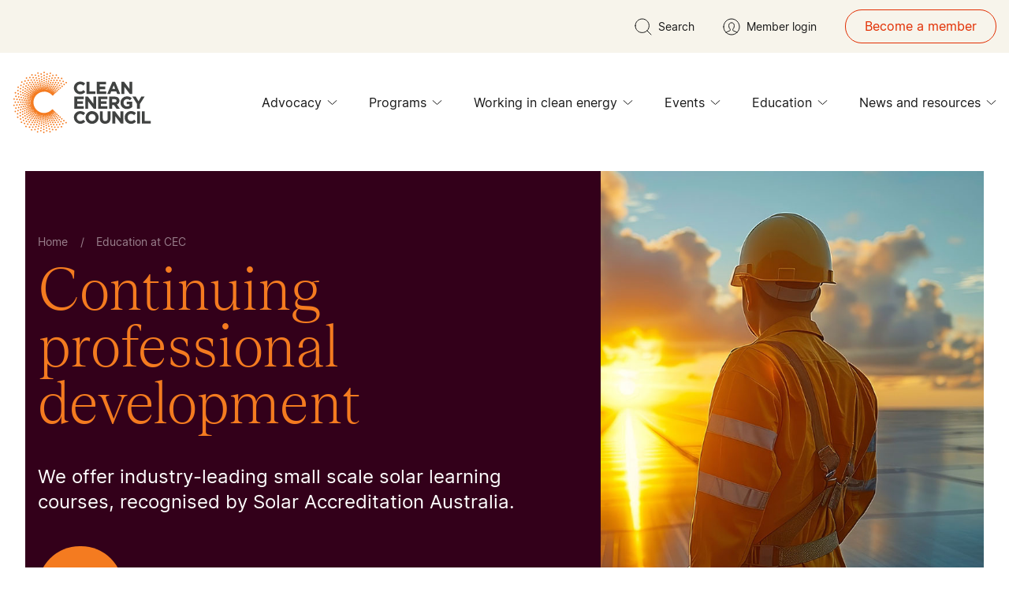

--- FILE ---
content_type: text/html; charset=utf-8
request_url: https://cleanenergycouncil.org.au/education-at-cec/continuing-professional-development-cpd?token=158
body_size: 52308
content:
<!DOCTYPE html>
<html lang="en">
<head>
    <meta http-equiv="Content-Type" content="text/html; charset=UTF-8" />
    <meta name="viewport" content="width=device-width, initial-scale=1" />
    <title>Continuous Professional Development (CPD) for solar installers | Clean Energy Council</title>
    <meta name="description" content="Earn up to 30 points undertaking Continuing Professional Development about regulation, electrification, Victoria&#x2019;s emergency backstop and more. Many courses are free of charge." />
    <meta name="keywords" content="" />

    <!-- Sharing Meta Tags -->
    <meta property="og:title" content="Continuous Professional Development (CPD) for solar installers | Clean Energy Council" />
    <meta property="og:description" content="Earn up to 30 points undertaking Continuing Professional Development about regulation, electrification, Victoria&#x2019;s emergency backstop and more. Many courses are free of charge." />
    <meta property="og:url" content="https://cleanenergycouncil.org.au/education-at-cec/continuing-professional-development-cpd?token=158" />


    <!-- SEO -->
    <link rel="alternate" href="https://cleanenergycouncil.org.au/education-at-cec/continuing-professional-development-cpd" hreflang="x-default" />
    <link rel="canonical" href="https://cleanenergycouncil.org.au/education-at-cec/continuing-professional-development-cpd" />
    
    <link rel="icon" type="image/svg+xml" href="/assets/images/fav/favicon.ico">

    <link rel="apple-touch-icon" sizes="180x180" href="/assets/images/fav/apple-touch-icon.png">
    <link rel="icon" type="image/png" sizes="32x32" href="/assets/images/fav/favicon-32x32.png">
    <link rel="icon" type="image/png" sizes="16x16" href="/assets/images/fav/favicon-16x16.png">
    <link rel="manifest" href="/assets/images/fav/site.webmanifest">

    <link rel="preload"
          href="/assets/fonts/inter-variablefont_slntwght-webfont.woff2"
          as="font"
          type="font/woff2"
          crossorigin="anonymous">
    <link rel="preload"
          href="/assets/fonts/teodortrial-semibold-webfont.woff2"
          as="font"
          type="font/woff2"
          crossorigin="anonymous">
    <link rel="preload"
          href="/assets/fonts/teodortrial-regular-webfont.woff2"
          as="font"
          type="font/woff2"
          crossorigin="anonymous">
    <link rel="preload"
          href="/assets/fonts/teodortrial-medium-webfont.woff2"
          as="font"
          type="font/woff2"
          crossorigin="anonymous">

    <style>
    @font-face {
        font-family: inter;
        src: url(/assets/fonts/inter-variablefont_slntwght-webfont.woff2) format("woff2"),url(/assets/fonts/inter-variablefont_slntwght-webfont.woff) format("woff");
        font-weight: 400;
        font-style: normal;
        font-display: swap
    }

    @font-face {
        font-family: teodor_trial;
        src: url(/assets/fonts/teodortrial-semibold-webfont.woff2) format("woff2"),url(/assets/fonts/teodortrial-semibold-webfont.woff) format("woff");
        font-weight: 600;
        font-style: normal;
        font-display: swap
    }

    @font-face {
        font-family: teodor_trial;
        src: url(/assets/fonts/teodortrial-regular-webfont.woff2) format("woff2"),url(/assets/fonts/teodortrial-regular-webfont.woff) format("woff");
        font-weight: 400;
        font-style: normal;
        font-display: swap
    }

    @font-face {
        font-family: teodor_trial;
        src: url(/assets/fonts/teodortrial-medium-webfont.woff2) format("woff2"),url(/assets/fonts/teodortrial-medium-webfont.woff) format("woff");
        font-weight: 500;
        font-style: normal;
        font-display: swap
    }

    @font-face {
        font-family: teodor_trial;
        src: url(/assets/fonts/teodortrial-light-webfont.woff2) format("woff2"),url(/assets/fonts/teodortrial-light-webfont.woff) format("woff");
        font-weight: 300;
        font-style: normal;
        font-display: swap
    }

    .bg-black\/40 {
        background-color: #19191966
    }

    @media not all and (min-width:1170px) {
        .max-desklg\:\!flex {
            display: flex !important
        }
    }

    .accessibility {
        position: absolute;
        left: -100000px;
        top: auto;
        width: 1px;
        height: 1px;
        overflow: hidden
    }

    footer, header {
        display: block
    }

    img.js-lazy-img {
        visibility: hidden;
        opacity: 0
    }

    iframe {
        max-width: 100%;
        width: 100%;
        background-color: transparent;
        border: 0
    }

    .o-container {
        margin-left: auto;
        margin-right: auto;
        padding-left: 1rem;
        padding-right: 1rem;
        max-width: 1248px
    }

    .o-container-large {
        margin-left: auto;
        margin-right: auto;
        max-width: 1632px;
        padding-left: 1rem;
        padding-right: 1rem
    }

    html {
        scroll-behavior: smooth
    }

    .swiper-slide, .swiper-wrapper {
        height: auto !important
    }

    .swiper.overflow-visible {
        overflow: visible !important
    }

    .upper-default {
        --top-spacing: 7.5rem
    }

    .lower-default {
        --bottom-spacing: 7.5rem
    }

    @media (min-width:1024px) {
        .upper-default {
            --top-spacing: 12.5rem
        }

        .lower-default {
            --bottom-spacing: 12.5rem
        }
    }

    .lower-64 {
        --bottom-spacing: 4rem
    }

    *, :after, :before {
        box-sizing: border-box;
        border-width: 0;
        border-style: solid;
        border-color: #e5e7eb
    }

    :after, :before {
        --tw-content: ""
    }

    :host, html {
        line-height: 1.5;
        -webkit-text-size-adjust: 100%;
        -moz-tab-size: 4;
        -o-tab-size: 4;
        tab-size: 4;
        font-family: Inter,sans-serif;
        font-feature-settings: normal;
        font-variation-settings: normal
    }

    body {
        margin: 0;
        line-height: inherit
    }

    h1, h2, h3 {
        font-size: inherit;
        font-weight: inherit
    }

    a {
        color: inherit;
        text-decoration: inherit
    }

    button, input {
        font-family: inherit;
        font-feature-settings: inherit;
        font-variation-settings: inherit;
        font-size: 100%;
        font-weight: inherit;
        line-height: inherit;
        color: inherit;
        margin: 0;
        padding: 0
    }

    button {
        text-transform: none
    }

    [type=button], [type=submit], button {
        -webkit-appearance: button;
        background-color: transparent;
        background-image: none
    }

    :-moz-focusring {
        outline: auto
    }

    :-moz-ui-invalid {
        box-shadow: none
    }

    ::-webkit-inner-spin-button, ::-webkit-outer-spin-button {
        height: auto
    }

    [type=search] {
        -webkit-appearance: textfield;
        outline-offset: -2px
    }

    ::-webkit-search-decoration {
        -webkit-appearance: none
    }

    ::-webkit-file-upload-button {
        -webkit-appearance: button;
        font: inherit
    }

    h1, h2, h3, p {
        margin: 0
    }

    ul {
        list-style: none;
        margin: 0;
        padding: 0
    }

    input::-moz-placeholder {
        opacity: 1;
        color: #9ca3af
    }

    iframe, img, svg {
        display: block;
        vertical-align: middle
    }

    img {
        max-width: 100%;
        height: auto
    }

    * {
        scrollbar-color: initial;
        scrollbar-width: initial
    }

    :root {
        --top-spacing: 0;
        --bottom-spacing: 0;
        --background: transparent;
        --background-light: #ffffff;
        --borderColor: #f7f4eb;
        --articleBorderColor: #d7d2cb;
        --interactiveItemBorderColor: rgba(25, 25, 25, .2);
        --tableBorderColor: #d7d2cb;
        --faqcardColor: #f7f4eb;
        --faqBorderColor: "#f7f4eb";
        --label-color: #003535;
        --title-color: #191919;
        --text-color: #191919;
        --testimonial-color: #f47b20;
        --disclaimer-color: #959595;
        --job-title-color: #e22e02;
        --proof-point-icon-color: #f47b20;
        --primary-button-text: #191919;
        --primary-button-background: #f47b20;
        --primary-icon-background: #33001a;
        --primary-social: #ffffff;
        --secondary-button-text: #191919;
        --secondary-button-background: #f47b20;
        --tertiary-button-text: #191919;
        --tertiary-button-background: #f47b20;
        --pagination-bg-color: #f7f4eb;
        --form-input-color: #191919;
        --form-select-dropdown-arrow-color: #191919;
        --form-error: #e22e02;
        --form-hint: #656565;
        --form-label: #656565;
        --form-input-bg: #f7f4eb;
        --form-radio: #f47b20;
        --form-checkbox: #191919;
        --form-file-bg: #edeae7;
        --form-input-placeholder: #656565
    }

    .white {
        --background: #ffffff;
        --background-light: #ffffff;
        --borderColor: #f7f4eb;
        --articleBorderColor: #d7d2cb;
        --interactiveItemBorderColor: rgba(25, 25, 25, .2);
        --tableBorderColor: #d7d2cb;
        --faqcardColor: #f7f4eb;
        --faqBorderColor: "#f7f4eb";
        --label-color: #003535;
        --title-color: #191919;
        --text-color: #191919;
        --testimonial-color: #f47b20;
        --disclaimer-color: #959595;
        --proof-point-icon-color: #f47b20;
        --job-title-color: #e22e02;
        --primary-button-text: #191919;
        --primary-button-background: #f47b20;
        --primary-icon-background: #33001a;
        --primary-social: #ffffff;
        --secondary-button-text: #191919;
        --secondary-button-background: #f47b20;
        --tertiary-button-text: #191919;
        --tertiary-button-background: #f47b20;
        --pagination-bg-color: #f7f4eb;
        --form-input-color: #191919;
        --form-select-dropdown-arrow-color: #191919;
        --form-error: #e22e02;
        --form-hint: #656565;
        --form-label: #656565;
        --form-input-bg: #f7f4eb;
        --form-radio: #f47b20;
        --form-checkbox: #191919;
        --form-file-bg: #edeae7;
        --form-input-placeholder: #656565
    }

    .orange {
        --background: #f47b20;
        --background-light: #f6954d;
        --borderColor: #f7f4eb;
        --articleBorderColor: #f47b20;
        --interactiveItemBorderColor: rgba(25, 25, 25, .2);
        --tableBorderColor: #d7d2cb;
        --faqcardColor: #f7f4eb;
        --faqBorderColor: "#191919";
        --label-color: #191919;
        --title-color: #191919;
        --text-color: #191919;
        --testimonial-color: #0b0b0b;
        --disclaimer-color: #fac298;
        --proof-point-icon-color: #33001a;
        --job-title-color: #e22e02;
        --primary-button-text: #191919;
        --primary-button-background: #ffffff;
        --primary-icon-background: #ffffff;
        --primary-social: #f47b20;
        --secondary-button-text: #191919;
        --secondary-button-background: #ffffff;
        --tertiary-button-text: #191919;
        --tertiary-button-background: #ffffff;
        --pagination-bg-color: #f7f4eb;
        --form-input-color: #191919;
        --form-select-dropdown-arrow-color: #191919;
        --form-error: #e22e02;
        --form-hint: #656565;
        --form-label: #656565;
        --form-input-bg: #f7f4eb;
        --form-radio: #f47b20;
        --form-checkbox: #191919;
        --form-file-bg: #edeae7;
        --form-input-placeholder: #656565
    }

    .green {
        --background: #003535;
        --background-light: #335d5d;
        --borderColor: #f47b20;
        --articleBorderColor: #003535;
        --interactiveItemBorderColor: rgba(247, 244, 235, .2);
        --tableBorderColor: #d7d2cb;
        --faqcardColor: #f7f4eb;
        --faqBorderColor: "#f7f4eb";
        --label-color: #f47b20;
        --title-color: #ffffff;
        --text-color: #ffffff;
        --testimonial-color: #f47b20;
        --disclaimer-color: #8aa2a2;
        --proof-point-icon-color: #33001a;
        --job-title-color: #f47b20;
        --primary-button-text: #ffffff;
        --primary-button-background: #f47b20;
        --primary-icon-background: #ffffff;
        --primary-social: #ffffff;
        --secondary-button-text: #ffffff;
        --secondary-button-background: #f47b20;
        --tertiary-button-text: #ffffff;
        --tertiary-button-background: #f47b20;
        --pagination-bg-color: #ffffff;
        --form-input-color: #fff;
        --form-select-dropdown-arrow-color: #191919;
        --form-error: #ffffff;
        --form-hint: #b0c0c0;
        --form-label: #b0c0c0;
        --form-input-bg: #335d5d;
        --form-radio: #f47b20;
        --form-checkbox: #fff;
        --form-file-bg: #edeae7;
        --form-input-placeholder: #b0c0c0
    }

    .cream {
        --background: #f7f4eb;
        --background-light: #f9f6ef;
        --borderColor: #f47b20;
        --articleBorderColor: #b8b8b8;
        --interactiveItemBorderColor: rgba(25, 25, 25, .2);
        --tableBorderColor: #d7d2cb;
        --faqcardColor: #ffffff;
        --faqBorderColor: "#ffffff";
        --disclaimer-color: #fbfaf6;
        --label-color: #191919;
        --title-color: #191919;
        --text-color: #191919;
        --testimonial-color: #f47b20;
        --disclaimer-color: #959595;
        --proof-point-icon-color: #191919;
        --job-title-color: #e22e02;
        --primary-button-text: #191919;
        --primary-button-background: #f47b20;
        --primary-icon-background: #f47b20;
        --primary-social: #ffffff;
        --secondary-button-text: #191919;
        --secondary-button-background: #f47b20;
        --tertiary-button-text: #191919;
        --tertiary-button-background: #f47b20;
        --pagination-bg-color: #ffffff;
        --form-input-color: #191919;
        --form-select-dropdown-arrow-color: #191919;
        --form-error: #e22e02;
        --form-hint: #656565;
        --form-label: #656565;
        --form-input-bg: #fff;
        --form-radio: #f47b20;
        --form-checkbox: #191919;
        --form-file-bg: #edeae7;
        --form-input-placeholder: #656565
    }

    *, :after, :before {
        --tw-border-spacing-x: 0;
        --tw-border-spacing-y: 0;
        --tw-translate-x: 0;
        --tw-translate-y: 0;
        --tw-rotate: 0;
        --tw-skew-x: 0;
        --tw-skew-y: 0;
        --tw-scale-x: 1;
        --tw-scale-y: 1;
        --tw-pan-x:;
        --tw-pan-y:;
        --tw-pinch-zoom:;
        --tw-scroll-snap-strictness: proximity;
        --tw-gradient-from-position:;
        --tw-gradient-via-position:;
        --tw-gradient-to-position:;
        --tw-ordinal:;
        --tw-slashed-zero:;
        --tw-numeric-figure:;
        --tw-numeric-spacing:;
        --tw-numeric-fraction:;
        --tw-ring-inset:;
        --tw-ring-offset-width: 0px;
        --tw-ring-offset-color: #fff;
        --tw-ring-color: rgb(59 130 246 / .5);
        --tw-ring-offset-shadow: 0 0 #0000;
        --tw-ring-shadow: 0 0 #0000;
        --tw-shadow: 0 0 #0000;
        --tw-shadow-colored: 0 0 #0000;
        --tw-blur:;
        --tw-brightness:;
        --tw-contrast:;
        --tw-grayscale:;
        --tw-hue-rotate:;
        --tw-invert:;
        --tw-saturate:;
        --tw-sepia:;
        --tw-drop-shadow:;
        --tw-backdrop-blur:;
        --tw-backdrop-brightness:;
        --tw-backdrop-contrast:;
        --tw-backdrop-grayscale:;
        --tw-backdrop-hue-rotate:;
        --tw-backdrop-invert:;
        --tw-backdrop-opacity:;
        --tw-backdrop-saturate:;
        --tw-backdrop-sepia:
    }

    ::backdrop {
        --tw-border-spacing-x: 0;
        --tw-border-spacing-y: 0;
        --tw-translate-x: 0;
        --tw-translate-y: 0;
        --tw-rotate: 0;
        --tw-skew-x: 0;
        --tw-skew-y: 0;
        --tw-scale-x: 1;
        --tw-scale-y: 1;
        --tw-pan-x:;
        --tw-pan-y:;
        --tw-pinch-zoom:;
        --tw-scroll-snap-strictness: proximity;
        --tw-gradient-from-position:;
        --tw-gradient-via-position:;
        --tw-gradient-to-position:;
        --tw-ordinal:;
        --tw-slashed-zero:;
        --tw-numeric-figure:;
        --tw-numeric-spacing:;
        --tw-numeric-fraction:;
        --tw-ring-inset:;
        --tw-ring-offset-width: 0px;
        --tw-ring-offset-color: #fff;
        --tw-ring-color: rgb(59 130 246 / .5);
        --tw-ring-offset-shadow: 0 0 #0000;
        --tw-ring-shadow: 0 0 #0000;
        --tw-shadow: 0 0 #0000;
        --tw-shadow-colored: 0 0 #0000;
        --tw-blur:;
        --tw-brightness:;
        --tw-contrast:;
        --tw-grayscale:;
        --tw-hue-rotate:;
        --tw-invert:;
        --tw-saturate:;
        --tw-sepia:;
        --tw-drop-shadow:;
        --tw-backdrop-blur:;
        --tw-backdrop-brightness:;
        --tw-backdrop-contrast:;
        --tw-backdrop-grayscale:;
        --tw-backdrop-hue-rotate:;
        --tw-backdrop-invert:;
        --tw-backdrop-opacity:;
        --tw-backdrop-saturate:;
        --tw-backdrop-sepia:
    }

    .h5, h1, h2, h3 {
        font-weight: 400
    }

        .h5:last-child, h2:last-child, h3:last-child {
            margin-bottom: 0
        }

    h1, h2, h3 {
        font-family: teodor_trial,serif
    }

    h1, h2 {
        color: var(--title-color)
    }

    h3 {
        color: var(--text-color)
    }

    .h5 {
        margin-bottom: 1.5rem
    }

    .h5 {
        font-family: Inter,sans-serif;
        font-weight: 400
    }

    h1 {
        margin-bottom: 2.5rem;
        font-family: teodor_trial,serif;
        font-size: 3.25rem;
        font-weight: 300;
        line-height: 1
    }

    @media (min-width:1024px) {
        h1 {
            font-size: 5rem;
            line-height: .9
        }
    }

    h2 {
        margin-bottom: 2.5rem;
        font-family: teodor_trial,serif;
        font-size: 2.75rem;
        font-weight: 300;
        line-height: 1
    }

    @media (min-width:1024px) {
        h2 {
            font-size: 3.75rem;
            line-height: 1
        }
    }

    h3 {
        margin-bottom: 1.5rem;
        font-family: teodor_trial,serif;
        font-size: 2rem;
        font-weight: 300;
        line-height: 1
    }

    @media (min-width:1024px) {
        h3 {
            font-size: 2.5rem;
            line-height: 1
        }
    }

    .h5 {
        margin-bottom: 1.5rem;
        font-family: Inter,sans-serif;
        font-size: 1.5rem;
        line-height: 2rem
    }

        .h5:last-child {
            margin-bottom: 0
        }

    body {
        margin: 0;
        font-family: Inter,sans-serif;
        font-size: 1.125rem;
        line-height: 1.75rem;
        line-height: 1.375;
        color: var(--text-color)
    }

    p {
        margin-bottom: 1.5rem
    }

        p:last-child {
            margin-bottom: 0
        }

    .fixed {
        position: fixed
    }

    .absolute {
        position: absolute
    }

    .relative {
        position: relative
    }

    .inset-0 {
        top: 0;
        right: 0;
        bottom: 0;
        left: 0
    }

    .-bottom-12 {
        bottom: -3rem
    }

    .-left-\[9999px\] {
        left: -9999px
    }

    .-right-\[30\%\] {
        right: -30%
    }

    .-top-12 {
        top: -3rem
    }

    .bottom-0 {
        bottom: 0
    }

    .bottom-10 {
        bottom: 2.5rem
    }

    .left-0 {
        left: 0
    }

    .left-1\/2 {
        left: 50%
    }

    .left-4 {
        left: 1rem
    }

    .left-full {
        left: 100%
    }

    .right-0 {
        right: 0
    }

    .right-10 {
        right: 2.5rem
    }

    .right-14 {
        right: 3.5rem
    }

    .right-24 {
        right: 6rem
    }

    .right-4 {
        right: 1rem
    }

    .top-0 {
        top: 0
    }

    .top-1\/2 {
        top: 50%
    }

    .top-12 {
        top: 3rem
    }

    .top-24 {
        top: 6rem
    }

    .top-\[100px\] {
        top: 100px
    }

    .top-full {
        top: 100%
    }

    .-z-10 {
        z-index: -10
    }

    .z-10 {
        z-index: 10
    }

    .z-20 {
        z-index: 20
    }

    .z-40 {
        z-index: 40
    }

    .z-50 {
        z-index: 50
    }

    .-mx-4 {
        margin-left: -1rem;
        margin-right: -1rem
    }

    .mx-auto {
        margin-left: auto;
        margin-right: auto
    }

    .my-2 {
        margin-top: .5rem;
        margin-bottom: .5rem
    }

    .-mb-2 {
        margin-bottom: -.5rem
    }

    .-mb-4 {
        margin-bottom: -1rem
    }

    .-mr-7 {
        margin-right: -1.75rem
    }

    .mb-0 {
        margin-bottom: 0
    }

    .mb-10 {
        margin-bottom: 2.5rem
    }

    .mb-12 {
        margin-bottom: 3rem
    }

    .mb-14 {
        margin-bottom: 3.5rem
    }

    .mb-2 {
        margin-bottom: .5rem
    }

    .mb-26 {
        margin-bottom: 6.5rem
    }

    .mb-4 {
        margin-bottom: 1rem
    }

    .mb-6 {
        margin-bottom: 1.5rem
    }

    .mb-8 {
        margin-bottom: 2rem
    }

    .mr-2 {
        margin-right: .5rem
    }

    .mr-4 {
        margin-right: 1rem
    }

    .mr-8 {
        margin-right: 2rem
    }

    .mt-6 {
        margin-top: 1.5rem
    }

    .line-clamp-1 {
        overflow: hidden;
        display: -webkit-box;
        -webkit-box-orient: vertical;
        -webkit-line-clamp: 1
    }

    .line-clamp-2 {
        overflow: hidden;
        display: -webkit-box;
        -webkit-box-orient: vertical;
        -webkit-line-clamp: 2
    }

    .line-clamp-3 {
        overflow: hidden;
        display: -webkit-box;
        -webkit-box-orient: vertical;
        -webkit-line-clamp: 3
    }

    .block {
        display: block
    }

    .inline-block {
        display: inline-block
    }

    .flex {
        display: flex
    }

    .grid {
        display: grid
    }

    .hidden {
        display: none
    }

    .aspect-\[384\/160\] {
        aspect-ratio: 384/160
    }

    .aspect-\[653\/572\] {
        aspect-ratio: 653/572
    }

    .h-0 {
        height: 0
    }

    .h-0\.5 {
        height: .125rem
    }

    .h-12 {
        height: 3rem
    }

    .h-14 {
        height: 3.5rem
    }

    .h-32 {
        height: 8rem
    }

    .h-5 {
        height: 1.25rem
    }

    .h-\[1px\] {
        height: 1px
    }

    .h-\[72px\] {
        height: 72px
    }

    .h-\[calc\(100\%_-_94px\)\] {
        height: calc(100% - 94px)
    }

    .h-auto {
        height: auto
    }

    .h-full {
        height: 100%
    }

    .min-h-\[320px\] {
        min-height: 320px
    }

    .min-h-\[380px\] {
        min-height: 380px
    }

    .min-h-screen {
        min-height: 100vh
    }

    .w-0 {
        width: 0
    }

    .w-14 {
        width: 3.5rem
    }

    .w-32 {
        width: 8rem
    }

    .w-5 {
        width: 1.25rem
    }

    .w-6 {
        width: 1.5rem
    }

    .w-7 {
        width: 1.75rem
    }

    .w-\[111px\] {
        width: 111px
    }

    .w-\[37\.5\%\] {
        width: 37.5%
    }

    .w-\[50vw\] {
        width: 50vw
    }

    .w-\[72px\] {
        width: 72px
    }

    .w-\[calc\(100\%_-_24px\)\] {
        width: calc(100% - 24px)
    }

    .w-\[calc\(100\%_-_28px\)\] {
        width: calc(100% - 28px)
    }

    .w-\[calc\(100\%_-_72px\)\] {
        width: calc(100% - 72px)
    }

    .w-full {
        width: 100%
    }

    .min-w-\[90px\] {
        min-width: 90px
    }

    .max-w-full {
        max-width: 100%
    }

    .flex-1 {
        flex: 1 1 0%
    }

    .-translate-x-1\/2 {
        --tw-translate-x: -50%;
        transform: translate(var(--tw-translate-x),var(--tw-translate-y)) rotate(var(--tw-rotate)) skew(var(--tw-skew-x)) skewY(var(--tw-skew-y)) scaleX(var(--tw-scale-x)) scaleY(var(--tw-scale-y))
    }

    .-translate-y-1\/2 {
        --tw-translate-y: -50%;
        transform: translate(var(--tw-translate-x),var(--tw-translate-y)) rotate(var(--tw-rotate)) skew(var(--tw-skew-x)) skewY(var(--tw-skew-y)) scaleX(var(--tw-scale-x)) scaleY(var(--tw-scale-y))
    }

    .transform {
        transform: translate(var(--tw-translate-x),var(--tw-translate-y)) rotate(var(--tw-rotate)) skew(var(--tw-skew-x)) skewY(var(--tw-skew-y)) scaleX(var(--tw-scale-x)) scaleY(var(--tw-scale-y))
    }

    .grid-cols-2 {
        grid-template-columns: repeat(2,minmax(0,1fr))
    }

    .flex-wrap {
        flex-wrap: wrap
    }

    .items-end {
        align-items: flex-end
    }

    .items-center {
        align-items: center
    }

    .justify-center {
        justify-content: center
    }

    .justify-between {
        justify-content: space-between
    }

    .gap-x-4 {
        -moz-column-gap: 1rem;
        column-gap: 1rem
    }

    .gap-y-12 {
        row-gap: 3rem
    }

    .overflow-hidden {
        overflow: hidden
    }

    .overflow-visible {
        overflow: visible
    }

    .overflow-y-auto {
        overflow-y: auto
    }

    .rounded-full {
        border-radius: 9999px
    }

    .border {
        border-width: 1px
    }

    .border-b {
        border-bottom-width: 1px
    }

    .border-b-24 {
        border-bottom-width: 24px
    }

    .border-solid {
        border-style: solid
    }

    .border-green-400 {
        --tw-border-opacity: 1;
        border-color: rgb(51 93 93 / var(--tw-border-opacity))
    }

    .border-orange {
        --tw-border-opacity: 1;
        border-color: rgb(244 123 32 / var(--tw-border-opacity))
    }

    .border-tomato-accessible {
        --tw-border-opacity: 1;
        border-color: rgb(226 46 2 / var(--tw-border-opacity))
    }

    .border-typo-border {
        border-color: var(--articleBorderColor)
    }

    .border-warm-grey {
        --tw-border-opacity: 1;
        border-color: rgb(215 210 203 / var(--tw-border-opacity))
    }

    .bg-background {
        background-color: var(--background)
    }

    .bg-black {
        --tw-bg-opacity: 1;
        background-color: rgb(25 25 25 / var(--tw-bg-opacity))
    }

    .bg-black-950\/50 {
        background-color: #00000080
    }

    .bg-cream {
        --tw-bg-opacity: 1;
        background-color: rgb(247 244 235 / var(--tw-bg-opacity))
    }

    .bg-green {
        --tw-bg-opacity: 1;
        background-color: rgb(0 53 53 / var(--tw-bg-opacity))
    }

    .bg-green-50 {
        --tw-bg-opacity: 1;
        background-color: rgb(230 235 235 / var(--tw-bg-opacity))
    }

    .bg-orange {
        --tw-bg-opacity: 1;
        background-color: rgb(244 123 32 / var(--tw-bg-opacity))
    }

    .bg-pagination-button {
        background-color: var(--pagination-bg-color)
    }

    .bg-primary-button-background {
        background-color: var(--primary-button-background)
    }

    .bg-tertiary-button-background {
        background-color: var(--tertiary-button-background)
    }

    .bg-transparent {
        background-color: transparent
    }

    .bg-white {
        --tw-bg-opacity: 1;
        background-color: rgb(255 255 255 / var(--tw-bg-opacity))
    }

    .bg-opacity-100 {
        --tw-bg-opacity: 1
    }

    .object-cover {
        -o-object-fit: cover;
        object-fit: cover
    }

    .object-center {
        -o-object-position: center;
        object-position: center
    }

    .p-4 {
        padding: 1rem
    }

    .p-8 {
        padding: 2rem
    }

    .px-2 {
        padding-left: .5rem;
        padding-right: .5rem
    }

    .px-4 {
        padding-left: 1rem;
        padding-right: 1rem
    }

    .px-6 {
        padding-left: 1.5rem;
        padding-right: 1.5rem
    }

    .px-8 {
        padding-left: 2rem;
        padding-right: 2rem
    }

    .py-1 {
        padding-top: .25rem;
        padding-bottom: .25rem
    }

    .py-14 {
        padding-top: 3.5rem;
        padding-bottom: 3.5rem
    }

    .py-2 {
        padding-top: .5rem;
        padding-bottom: .5rem
    }

    .py-2\.5 {
        padding-top: .625rem;
        padding-bottom: .625rem
    }

    .py-3 {
        padding-top: .75rem;
        padding-bottom: .75rem
    }

    .py-4 {
        padding-top: 1rem;
        padding-bottom: 1rem
    }

    .py-6 {
        padding-top: 1.5rem;
        padding-bottom: 1.5rem
    }

    .pb-0 {
        padding-bottom: 0
    }

    .pb-10 {
        padding-bottom: 2.5rem
    }

    .pb-14 {
        padding-bottom: 3.5rem
    }

    .pb-2 {
        padding-bottom: .5rem
    }

    .pb-2\.5 {
        padding-bottom: .625rem
    }

    .pb-24 {
        padding-bottom: 6rem
    }

    .pb-26 {
        padding-bottom: 6.5rem
    }

    .pb-4 {
        padding-bottom: 1rem
    }

    .pb-6 {
        padding-bottom: 1.5rem
    }

    .pb-8 {
        padding-bottom: 2rem
    }

    .pb-bottom-spacing {
        padding-bottom: var(--bottom-spacing)
    }

    .pl-10 {
        padding-left: 2.5rem
    }

    .pl-4 {
        padding-left: 1rem
    }

    .pl-5 {
        padding-left: 1.25rem
    }

    .pl-8 {
        padding-left: 2rem
    }

    .pl-9 {
        padding-left: 2.25rem
    }

    .pr-16 {
        padding-right: 4rem
    }

    .pr-2 {
        padding-right: .5rem
    }

    .pr-4 {
        padding-right: 1rem
    }

    .pr-5 {
        padding-right: 1.25rem
    }

    .pr-6 {
        padding-right: 1.5rem
    }

    .pr-7 {
        padding-right: 1.75rem
    }

    .pr-8 {
        padding-right: 2rem
    }

    .pr-9 {
        padding-right: 2.25rem
    }

    .pt-1 {
        padding-top: .25rem
    }

    .pt-2 {
        padding-top: .5rem
    }

    .pt-26 {
        padding-top: 6.5rem
    }

    .pt-32 {
        padding-top: 8rem
    }

    .pt-8 {
        padding-top: 2rem
    }

    .pt-top-spacing {
        padding-top: var(--top-spacing)
    }

    .text-left {
        text-align: left
    }

    .text-center {
        text-align: center
    }

    .text-right {
        text-align: right
    }

    .align-top {
        vertical-align: top
    }

    .align-middle {
        vertical-align: middle
    }

    .font-sans {
        font-family: Inter,sans-serif
    }

    .font-serif {
        font-family: teodor_trial,serif
    }

    .text-2xl {
        font-size: 1.5rem;
        line-height: 2rem
    }

    .text-4xl {
        font-size: 2.5rem
    }

    .text-base {
        font-size: 1rem;
        line-height: 1.5rem
    }

    .text-lg {
        font-size: 1.125rem;
        line-height: 1.75rem
    }

    .text-sm {
        font-size: .875rem;
        line-height: 1.25rem
    }

    .text-xs {
        font-size: .75rem;
        line-height: 1rem
    }

    .font-light {
        font-weight: 300
    }

    .font-normal {
        font-weight: 400
    }

    .font-semibold {
        font-weight: 600
    }

    .uppercase {
        text-transform: uppercase
    }

    .leading-5 {
        line-height: 1.25rem
    }

    .leading-6 {
        line-height: 1.5rem
    }

    .leading-8 {
        line-height: 2rem
    }

    .leading-\[21px\] {
        line-height: 21px
    }

    .leading-none {
        line-height: 1
    }

    .leading-normal {
        line-height: 1.5
    }

    .leading-snug {
        line-height: 1.375
    }

    .text-black {
        --tw-text-opacity: 1;
        color: rgb(25 25 25 / var(--tw-text-opacity))
    }

    .text-green {
        --tw-text-opacity: 1;
        color: rgb(0 53 53 / var(--tw-text-opacity))
    }

    .text-orange {
        --tw-text-opacity: 1;
        color: rgb(244 123 32 / var(--tw-text-opacity))
    }

    .text-primary-button-text {
        color: var(--primary-button-text)
    }

    .text-tertiary-button-text {
        color: var(--tertiary-button-text)
    }

    .text-tomato-accessible {
        --tw-text-opacity: 1;
        color: rgb(226 46 2 / var(--tw-text-opacity))
    }

    .text-typo-body {
        color: var(--text-color)
    }

    .text-typo-heading {
        color: var(--title-color)
    }

    .text-typo-label {
        color: var(--label-color)
    }

    .text-white {
        --tw-text-opacity: 1;
        color: rgb(255 255 255 / var(--tw-text-opacity))
    }

    .underline {
        text-decoration-line: underline
    }

    .\!no-underline {
        text-decoration-line: none !important
    }

    .decoration-orange {
        text-decoration-color: #f47b20
    }

    .decoration-2 {
        text-decoration-thickness: 2px
    }

    .underline-offset-8 {
        text-underline-offset: 8px
    }

    .opacity-0 {
        opacity: 0
    }

    .opacity-50 {
        opacity: .5
    }

    .shadow-4xl {
        --tw-shadow: 0px 0px 8px 0px rgba(0, 0, 0, .08);
        --tw-shadow-colored: 0px 0px 8px 0px var(--tw-shadow-color);
        box-shadow: var(--tw-ring-offset-shadow,0 0 #0000),var(--tw-ring-shadow,0 0 #0000),var(--tw-shadow)
    }

    .shadow-md {
        --tw-shadow: 0px 4px 6px -2px #00000008,0px 12px 16px -4px #00000014;
        --tw-shadow-colored: 0px 4px 6px -2px var(--tw-shadow-color),0px 12px 16px -4px var(--tw-shadow-color);
        box-shadow: var(--tw-ring-offset-shadow,0 0 #0000),var(--tw-ring-shadow,0 0 #0000),var(--tw-shadow)
    }

    .outline-none {
        outline: transparent solid 2px;
        outline-offset: 2px
    }


    input[type=search]::-webkit-search-cancel-button, input[type=search]::-webkit-search-decoration, input[type=search]::-webkit-search-results-button, input[type=search]::-webkit-search-results-decoration {
        display: none
    }

    .first\:pl-0:first-child {
        padding-left: 0
    }

    .last\:mb-0:last-child {
        margin-bottom: 0
    }

    .last\:hidden:last-child {
        display: none
    }

    .group:first-child .group-first\:hidden {
        display: none
    }

    .group:last-child .group-last\:hidden {
        display: none
    }

    .group:last-child .group-last\:opacity-100 {
        opacity: 1
    }

    @media (min-width:375px) {
        .xs\:pr-20 {
            padding-right: 5rem
        }
    }

    @media (min-width:768px) {
        .md\:absolute {
            position: absolute
        }

        .md\:bottom-0 {
            bottom: 0
        }

        .md\:left-0 {
            left: 0
        }

        .md\:left-auto {
            left: auto
        }

        .md\:right-0 {
            right: 0
        }

        .md\:right-8 {
            right: 2rem
        }

        .md\:top-0 {
            top: 0
        }

        .md\:col-span-10 {
            grid-column: span 10/span 10
        }

        .md\:col-span-12 {
            grid-column: span 12/span 12
        }

        .md\:col-span-4 {
            grid-column: span 4/span 4
        }

        .md\:col-span-5 {
            grid-column: span 5/span 5
        }

        .md\:col-span-6 {
            grid-column: span 6/span 6
        }

        .md\:col-span-7 {
            grid-column: span 7/span 7
        }

        .md\:col-span-9 {
            grid-column: span 9/span 9
        }

        .md\:col-start-2 {
            grid-column-start: 2
        }

        .md\:col-start-6 {
            grid-column-start: 6
        }

        .md\:col-start-7 {
            grid-column-start: 7
        }

        .md\:mx-0 {
            margin-left: 0;
            margin-right: 0
        }

        .md\:mx-4 {
            margin-left: 1rem;
            margin-right: 1rem
        }

        .md\:mb-0 {
            margin-bottom: 0
        }

        .md\:mb-10 {
            margin-bottom: 2.5rem
        }

        .md\:mb-4 {
            margin-bottom: 1rem
        }

        .md\:ml-4 {
            margin-left: 1rem
        }

        .md\:block {
            display: block
        }

        .md\:flex {
            display: flex
        }

        .md\:grid {
            display: grid
        }

        .md\:h-20 {
            height: 5rem
        }

        .md\:h-auto {
            height: auto
        }

        .md\:h-full {
            height: 100%
        }

        .md\:min-h-\[1px\] {
            min-height: 1px
        }

        .md\:min-h-\[480px\] {
            min-height: 480px
        }

        .md\:min-h-\[680px\] {
            min-height: 680px
        }

        .md\:min-h-\[944px\] {
            min-height: 944px
        }

        .md\:w-2\/5 {
            width: 40%
        }

        .md\:w-20 {
            width: 5rem
        }

        .md\:w-6\/12 {
            width: 50%
        }

        .md\:w-auto {
            width: auto
        }

        .md\:\!max-w-\[384px\] {
            max-width: 384px !important
        }

        .md\:flex-1 {
            flex: 1 1 0%
        }

        .md\:grid-cols-12 {
            grid-template-columns: repeat(12,minmax(0,1fr))
        }

        .md\:grid-cols-3 {
            grid-template-columns: repeat(3,minmax(0,1fr))
        }

        .md\:flex-col {
            flex-direction: column
        }

        .md\:flex-wrap {
            flex-wrap: wrap
        }

        .md\:items-center {
            align-items: center
        }

        .md\:justify-start {
            justify-content: flex-start
        }

        .md\:justify-between {
            justify-content: space-between
        }

        .md\:gap-x-8 {
            -moz-column-gap: 2rem;
            column-gap: 2rem
        }

        .md\:object-cover {
            -o-object-fit: cover;
            object-fit: cover
        }

        .md\:object-center {
            -o-object-position: center;
            object-position: center
        }

        .md\:px-6 {
            padding-left: 1.5rem;
            padding-right: 1.5rem
        }

        .md\:py-20 {
            padding-top: 5rem;
            padding-bottom: 5rem
        }

        .md\:py-3 {
            padding-top: .75rem;
            padding-bottom: .75rem
        }

        .md\:pb-36 {
            padding-bottom: 9rem
        }

        .md\:pr-10 {
            padding-right: 2.5rem
        }

        .md\:pt-40 {
            padding-top: 10rem
        }

        .md\:first\:mb-0:first-child {
            margin-bottom: 0
        }
    }

    @media (min-width:1024px) {
        .lg\:col-span-5 {
            grid-column: span 5/span 5
        }

        .lg\:col-span-8 {
            grid-column: span 8/span 8
        }

        .lg\:col-start-3 {
            grid-column-start: 3
        }

        .lg\:col-start-8 {
            grid-column-start: 8
        }

        .lg\:mx-8 {
            margin-left: 2rem;
            margin-right: 2rem
        }

        .lg\:flex {
            display: flex
        }

        .lg\:hidden {
            display: none
        }

        .lg\:h-27 {
            height: 6.75rem
        }

        .lg\:h-\[108px\] {
            height: 108px
        }

        .lg\:w-27 {
            width: 6.75rem
        }

        .lg\:w-\[108px\] {
            width: 108px
        }

        .lg\:w-\[calc\(100\%_-_108px\)\] {
            width: calc(100% - 108px)
        }

        .lg\:flex-wrap {
            flex-wrap: wrap
        }

        .lg\:items-center {
            align-items: center
        }

        .lg\:p-10 {
            padding: 2.5rem
        }

        .lg\:px-10 {
            padding-left: 2.5rem;
            padding-right: 2.5rem
        }

        .lg\:pb-0 {
            padding-bottom: 0
        }

        .lg\:pb-10 {
            padding-bottom: 2.5rem
        }

        .lg\:text-lg {
            font-size: 1.125rem;
            line-height: 1.75rem
        }
    }

    @media (min-width:1170px) {
        .desklg\:invisible {
            visibility: hidden
        }

        .desklg\:static {
            position: static
        }

        .desklg\:fixed {
            position: fixed
        }

        .desklg\:absolute {
            position: absolute
        }

        .desklg\:relative {
            position: relative
        }

        .desklg\:right-0 {
            right: 0
        }

        .desklg\:right-8 {
            right: 2rem
        }

        .desklg\:top-\[67px\] {
            top: 67px
        }

        .desklg\:mx-auto {
            margin-left: auto;
            margin-right: auto
        }

        .desklg\:\!block {
            display: block !important
        }

        .desklg\:block {
            display: block
        }

        .desklg\:inline-block {
            display: inline-block
        }

        .desklg\:flex {
            display: flex
        }

        .desklg\:hidden {
            display: none
        }

        .desklg\:h-\[calc\(100\%_-_244px\)\] {
            height: calc(100% - 244px)
        }

        .desklg\:h-\[calc\(100\%_-_77px\)\] {
            height: calc(100% - 77px)
        }

        .desklg\:h-auto {
            height: auto
        }

        .desklg\:h-full {
            height: 100%
        }

        .desklg\:max-h-\[calc\(100\%_-_77px\)\] {
            max-height: calc(100% - 77px)
        }

        .desklg\:w-3\/12 {
            width: 25%
        }

        .desklg\:w-4\/12 {
            width: 33.333333%
        }

        .desklg\:w-5\/12 {
            width: 41.666667%
        }

        .desklg\:w-\[166\%\] {
            width: 166%
        }

        .desklg\:w-\[176px\] {
            width: 176px
        }

        .desklg\:max-w-\[1248px\] {
            max-width: 1248px
        }

        .desklg\:translate-y-0 {
            --tw-translate-y: 0px;
            transform: translate(var(--tw-translate-x),var(--tw-translate-y)) rotate(var(--tw-rotate)) skew(var(--tw-skew-x)) skewY(var(--tw-skew-y)) scaleX(var(--tw-scale-x)) scaleY(var(--tw-scale-y))
        }

        .desklg\:flex-wrap {
            flex-wrap: wrap
        }

        .desklg\:items-center {
            align-items: center
        }

        .desklg\:justify-end {
            justify-content: flex-end
        }

        .desklg\:overflow-visible {
            overflow: visible
        }

        .desklg\:overflow-y-auto {
            overflow-y: auto
        }

        .desklg\:border-b {
            border-bottom-width: 1px
        }

        .desklg\:border-solid {
            border-style: solid
        }

        .desklg\:border-cream-600 {
            --tw-border-opacity: 1;
            border-color: rgb(225 222 214 / var(--tw-border-opacity))
        }

        .desklg\:border-green-400 {
            --tw-border-opacity: 1;
            border-color: rgb(51 93 93 / var(--tw-border-opacity))
        }

        .desklg\:bg-cream {
            --tw-bg-opacity: 1;
            background-color: rgb(247 244 235 / var(--tw-bg-opacity))
        }

        .desklg\:bg-transparent {
            background-color: transparent
        }

        .desklg\:p-0 {
            padding: 0
        }

        .desklg\:px-0 {
            padding-left: 0;
            padding-right: 0
        }

        .desklg\:px-16 {
            padding-left: 4rem;
            padding-right: 4rem
        }

        .desklg\:px-4 {
            padding-left: 1rem;
            padding-right: 1rem
        }

        .desklg\:px-8 {
            padding-left: 2rem;
            padding-right: 2rem
        }

        .desklg\:py-0 {
            padding-top: 0;
            padding-bottom: 0
        }

        .desklg\:py-12 {
            padding-top: 3rem;
            padding-bottom: 3rem
        }

        .desklg\:py-2 {
            padding-top: .5rem;
            padding-bottom: .5rem
        }

        .desklg\:py-3 {
            padding-top: .75rem;
            padding-bottom: .75rem
        }

        .desklg\:py-6 {
            padding-top: 1.5rem;
            padding-bottom: 1.5rem
        }

        .desklg\:pb-0 {
            padding-bottom: 0
        }

        .desklg\:pb-4 {
            padding-bottom: 1rem
        }

        .desklg\:pl-0 {
            padding-left: 0
        }

        .desklg\:pl-2 {
            padding-left: .5rem
        }

        .desklg\:pl-5 {
            padding-left: 1.25rem
        }

        .desklg\:pl-8 {
            padding-left: 2rem
        }

        .desklg\:pr-0 {
            padding-right: 0
        }

        .desklg\:pr-10 {
            padding-right: 2.5rem
        }

        .desklg\:pr-5 {
            padding-right: 1.25rem
        }

        .desklg\:pr-8 {
            padding-right: 2rem
        }

        .desklg\:pt-0 {
            padding-top: 0
        }

        .desklg\:text-left {
            text-align: left
        }

        .desklg\:text-center {
            text-align: center
        }

        .desklg\:text-base {
            font-size: 1rem;
            line-height: 1.5rem
        }

        .desklg\:text-lg {
            font-size: 1.125rem;
            line-height: 1.75rem
        }

        .desklg\:font-normal {
            font-weight: 400
        }

        .desklg\:font-semibold {
            font-weight: 600
        }

        .desklg\:text-black {
            --tw-text-opacity: 1;
            color: rgb(25 25 25 / var(--tw-text-opacity))
        }

        .desklg\:text-white {
            --tw-text-opacity: 1;
            color: rgb(255 255 255 / var(--tw-text-opacity))
        }

        .desklg\:opacity-0 {
            opacity: 0
        }

        .desklg\:opacity-50 {
            opacity: .5
        }
    }

    @media (min-width:1280px) {
        .xl\:mx-8 {
            margin-left: 2rem;
            margin-right: 2rem
        }

        .xl\:px-26 {
            padding-left: 6.5rem;
            padding-right: 6.5rem
        }

        .xl\:pl-10 {
            padding-left: 2.5rem
        }
    }

    @media (min-width:1728px) {
        .\32xl\:pr-0 {
            padding-right: 0
        }
    }
</style>

    <!-- CSS  -->
<style>
    [x-cloak] {
        display: none !important;
    }
</style>

<link rel="preload" href="/assets/css/main.css" as="style" onload="this.onload=null;this.rel='stylesheet'">

    

    <!-- Google Tag Manager -->

    <script type="text/javascript">
        window.gtmID = 'GTM-K94NWDP';
    </script>

<script type="text/javascript">!function(T,l,y){var S=T.location,k="script",D="instrumentationKey",C="ingestionendpoint",I="disableExceptionTracking",E="ai.device.",b="toLowerCase",w="crossOrigin",N="POST",e="appInsightsSDK",t=y.name||"appInsights";(y.name||T[e])&&(T[e]=t);var n=T[t]||function(d){var g=!1,f=!1,m={initialize:!0,queue:[],sv:"5",version:2,config:d};function v(e,t){var n={},a="Browser";return n[E+"id"]=a[b](),n[E+"type"]=a,n["ai.operation.name"]=S&&S.pathname||"_unknown_",n["ai.internal.sdkVersion"]="javascript:snippet_"+(m.sv||m.version),{time:function(){var e=new Date;function t(e){var t=""+e;return 1===t.length&&(t="0"+t),t}return e.getUTCFullYear()+"-"+t(1+e.getUTCMonth())+"-"+t(e.getUTCDate())+"T"+t(e.getUTCHours())+":"+t(e.getUTCMinutes())+":"+t(e.getUTCSeconds())+"."+((e.getUTCMilliseconds()/1e3).toFixed(3)+"").slice(2,5)+"Z"}(),iKey:e,name:"Microsoft.ApplicationInsights."+e.replace(/-/g,"")+"."+t,sampleRate:100,tags:n,data:{baseData:{ver:2}}}}var h=d.url||y.src;if(h){function a(e){var t,n,a,i,r,o,s,c,u,p,l;g=!0,m.queue=[],f||(f=!0,t=h,s=function(){var e={},t=d.connectionString;if(t)for(var n=t.split(";"),a=0;a<n.length;a++){var i=n[a].split("=");2===i.length&&(e[i[0][b]()]=i[1])}if(!e[C]){var r=e.endpointsuffix,o=r?e.location:null;e[C]="https://"+(o?o+".":"")+"dc."+(r||"services.visualstudio.com")}return e}(),c=s[D]||d[D]||"",u=s[C],p=u?u+"/v2/track":d.endpointUrl,(l=[]).push((n="SDK LOAD Failure: Failed to load Application Insights SDK script (See stack for details)",a=t,i=p,(o=(r=v(c,"Exception")).data).baseType="ExceptionData",o.baseData.exceptions=[{typeName:"SDKLoadFailed",message:n.replace(/\./g,"-"),hasFullStack:!1,stack:n+"\nSnippet failed to load ["+a+"] -- Telemetry is disabled\nHelp Link: https://go.microsoft.com/fwlink/?linkid=2128109\nHost: "+(S&&S.pathname||"_unknown_")+"\nEndpoint: "+i,parsedStack:[]}],r)),l.push(function(e,t,n,a){var i=v(c,"Message"),r=i.data;r.baseType="MessageData";var o=r.baseData;return o.message='AI (Internal): 99 message:"'+("SDK LOAD Failure: Failed to load Application Insights SDK script (See stack for details) ("+n+")").replace(/\"/g,"")+'"',o.properties={endpoint:a},i}(0,0,t,p)),function(e,t){if(JSON){var n=T.fetch;if(n&&!y.useXhr)n(t,{method:N,body:JSON.stringify(e),mode:"cors"});else if(XMLHttpRequest){var a=new XMLHttpRequest;a.open(N,t),a.setRequestHeader("Content-type","application/json"),a.send(JSON.stringify(e))}}}(l,p))}function i(e,t){f||setTimeout(function(){!t&&m.core||a()},500)}var e=function(){var n=l.createElement(k);n.src=h;var e=y[w];return!e&&""!==e||"undefined"==n[w]||(n[w]=e),n.onload=i,n.onerror=a,n.onreadystatechange=function(e,t){"loaded"!==n.readyState&&"complete"!==n.readyState||i(0,t)},n}();y.ld<0?l.getElementsByTagName("head")[0].appendChild(e):setTimeout(function(){l.getElementsByTagName(k)[0].parentNode.appendChild(e)},y.ld||0)}try{m.cookie=l.cookie}catch(p){}function t(e){for(;e.length;)!function(t){m[t]=function(){var e=arguments;g||m.queue.push(function(){m[t].apply(m,e)})}}(e.pop())}var n="track",r="TrackPage",o="TrackEvent";t([n+"Event",n+"PageView",n+"Exception",n+"Trace",n+"DependencyData",n+"Metric",n+"PageViewPerformance","start"+r,"stop"+r,"start"+o,"stop"+o,"addTelemetryInitializer","setAuthenticatedUserContext","clearAuthenticatedUserContext","flush"]),m.SeverityLevel={Verbose:0,Information:1,Warning:2,Error:3,Critical:4};var s=(d.extensionConfig||{}).ApplicationInsightsAnalytics||{};if(!0!==d[I]&&!0!==s[I]){var c="onerror";t(["_"+c]);var u=T[c];T[c]=function(e,t,n,a,i){var r=u&&u(e,t,n,a,i);return!0!==r&&m["_"+c]({message:e,url:t,lineNumber:n,columnNumber:a,error:i}),r},d.autoExceptionInstrumented=!0}return m}(y.cfg);function a(){y.onInit&&y.onInit(n)}(T[t]=n).queue&&0===n.queue.length?(n.queue.push(a),n.trackPageView({})):a()}(window,document,{
src: "https://js.monitor.azure.com/scripts/b/ai.2.min.js", // The SDK URL Source
crossOrigin: "anonymous", 
cfg: { // Application Insights Configuration
    connectionString: 'InstrumentationKey=41494c8a-92a1-4e73-b028-73b6e1dd871e;IngestionEndpoint=https://australiaeast-1.in.applicationinsights.azure.com/;LiveEndpoint=https://australiaeast.livediagnostics.monitor.azure.com/;ApplicationId=3808031b-e9ec-4fc7-a385-4f4f54bb0663'
}});</script></head>
<body>
    <noscript><div>Javascript must be enabled for the correct page display</div></noscript>
    <a class="accessibility  inline-block pb-2.5 align-top text-sm text-black underline decoration-orange decoration-2 underline-offset-8 lg:text-lg"
       href="#content">
        Skip to Content
    </a>
    
    <!-- prettier-ignore -->
    <noscript>
        <link rel="stylesheet" href="/assets/css/main.css" />
    </noscript>
    <!-- Google Tag Manager (noscript) -->
<noscript>
    <iframe src="
https://www.googletagmanager.com/ns.html?id=GTM-K94NWDP"
            height="0" width="0" style="display:none;visibility:hidden"></iframe>
</noscript>
<!-- End Google Tag Manager (noscript) --> 
    <div id="wrapper" class="wrapper relative w-full">
        
        


    
    <header class="header relative z-50"
            x-data="header"
            role="banner"
            @scroll.window="checkHeaderPosition"
            @resize.window.debounce.200ms="checkwindowResize">

        <div class="js-top-header leading-20 text-right text-sm desklg:py-3 bg-cream" x-bind:class="[navOpen ? '!bg-white': '']">
    <div class="o-container-large">
        <div class="search fixed right-24 top-12 z-50 inline-block -translate-y-1/2 align-middle desklg:static desklg:translate-y-0">
            <button x-data
                    type="button"
                    aria-label="search button"
                    x-on:click="$dispatch('open-modal', {name: 'search-modal'})"
                    class="flex flex-wrap items-center text-black transition-colors duration-300 ease-in-out desklg:hover:text-orange">
                <span class="pointer-events-none">
                    <svg width="22" height="22" viewBox="0 0 22 22" fill="none" xmlns="http://www.w3.org/2000/svg">
                        <path d="M1.00049 9.69565C1.00049 12.0019 1.91663 14.2137 3.54739 15.8444C5.17814 17.4752 7.38991 18.3913 9.69614 18.3913C12.0024 18.3913 14.2141 17.4752 15.8449 15.8444C17.4756 14.2137 18.3918 12.0019 18.3918 9.69565C18.3918 7.38942 17.4756 5.17765 15.8449 3.5469C14.2141 1.91615 12.0024 1 9.69614 1C7.38991 1 5.17814 1.91615 3.54739 3.5469C1.91663 5.17765 1.00049 7.38942 1.00049 9.69565Z" stroke="currentColor" stroke-linecap="round" stroke-linejoin="round" />
                        <path d="M20.9999 20.9994L15.8442 15.8438" stroke="currentColor" stroke-linecap="round" stroke-linejoin="round" />
                    </svg>
                </span>
                <span class="hidden desklg:block desklg:pl-2">Search</span>
            </button>
            
        </div>
            <div class="fixed right-14 top-12 z-50 inline-block -translate-y-1/2 align-middle desklg:static desklg:translate-y-0 desklg:pl-8">
                <a href="https://portal.cleanenergycouncil.org.au/account/login" aria-label="Member login" class="flex flex-wrap items-center text-black transition-colors duration-300 ease-in-out desklg:hover:text-orange" target=&quot;_blank&quot;>
                    <span>
                        <svg width="22" height="22" viewBox="0 0 22 22" fill="none" xmlns="http://www.w3.org/2000/svg">
                            <path d="M1 11C1 13.6522 2.05357 16.1957 3.92893 18.0711C5.8043 19.9464 8.34783 21 11 21C13.6522 21 16.1957 19.9464 18.0711 18.0711C19.9464 16.1957 21 13.6522 21 11C21 8.34783 19.9464 5.8043 18.0711 3.92893C16.1957 2.05357 13.6522 1 11 1C8.34783 1 5.8043 2.05357 3.92893 3.92893C2.05357 5.8043 1 8.34783 1 11Z" stroke="currentColor" stroke-linecap="round" stroke-linejoin="round" />
                            <path d="M4.00781 18.1487C5.49267 17.2877 7.07216 16.6014 8.71477 16.1035C9.4426 15.8348 9.52173 14.1653 8.99999 13.5913C8.24694 12.7626 7.60868 11.7913 7.60868 9.44699C7.56482 8.97994 7.62059 8.5089 7.77231 8.065C7.92402 7.6211 8.16823 7.21446 8.48878 6.87196C8.80934 6.52946 9.19894 6.2589 9.63184 6.07816C10.0647 5.89743 10.5311 5.81063 11 5.82352C11.4689 5.81063 11.9352 5.89743 12.3681 6.07816C12.801 6.2589 13.1906 6.52946 13.5112 6.87196C13.8317 7.21446 14.076 7.6211 14.2277 8.065C14.3794 8.5089 14.4352 8.97994 14.3913 9.44699C14.3913 11.7948 13.753 12.7626 13 13.5913C12.4782 14.1653 12.5574 15.8348 13.2852 16.1035C14.9278 16.6014 16.5073 17.2877 17.9922 18.1487" stroke="currentColor" stroke-linecap="round" stroke-linejoin="round" />
                        </svg>
                    </span>
                    <span class="hidden desklg:block desklg:pl-2">Member login</span>
                </a>
            </div>
            <div class="hidden desklg:inline-block desklg:pl-3">
                <div class="hidden align-middle desklg:inline-block desklg:pl-8">
                    <a href="/membership" aria-label="Become a member"
                   class="inline-block rounded-full border border-solid border-tomato-accessible px-6 py-2.5 align-top text-base leading-[21px] text-tomato-accessible transition-colors duration-300 ease-in-out desklg:hover:bg-tomato-accessible desklg:hover:text-white">
                        Become a member
                    </a>
                </div>
            </div>
    </div>
</div>


        <nav class="js-bottom-header py-6 transition-colors duration-300 ease-in-out"
             x-bind:class="[stickyNav ? &#x27;fixed top-0 left-0 right-0 bg-white&#x27;:&#x27;static desklg:static bg-white&#x27;, navOpen ? &#x27;!bg-cream&#x27;: &#x27;&#x27;]">
            <div class="js-overlay fixed bottom-0 left-0 right-0 -z-10 hidden bg-black/40 desklg:block"
                 x-bind:class="stickyNav ? 'top-[126px]':'top-[164px]'"
                 x-show="navOpen"></div>
            <div class="o-container-large">
                <div class="flex flex-wrap items-center">
                    <div class="logo w-[111px] desklg:w-[176px]">
    <a aria-label="logo" href="/">
        <img src="/assets/images/site-logo.svg" alt="CLEAN ENERGY COUNCIL" width="176" height="80">
    </a>
</div>
                    <div class="nav-holder flex-1">
                        <button type="button"
        aria-label="menu toggle nav" class="absolute right-4 top-1/2 -translate-y-1/2 desklg:hidden" x-on:click="toggleNav">
    <span class="block h-[1px] w-6 bg-black transition-transform duration-300 ease-in-out"
          x-bind:class="[navOpen?'rotate-45 translate-y-1/2': '' ]"></span>
    <span class="my-2 block h-[1px] w-6 bg-black transition-opacity duration-300 ease-in-out"
          x-bind:class="[navOpen? 'opacity-0 h-0 !my-0': 'my-2']"></span>
    <span class="block h-[1px] w-6 bg-black transition-transform duration-300 ease-in-out"
          x-bind:class="[navOpen? '-rotate-45 -translate-y-1/2' : '' ]"></span>
</button>
                        <div class="js-nav-dropdown fixed left-0 right-0 top-24 h-[calc(100%_-_94px)] overflow-y-auto bg-cream pb-24 desklg:static desklg:!block desklg:h-auto desklg:overflow-visible desklg:bg-transparent desklg:pb-0"
                             x-show="navOpen"
                             x-cloak>
                            <ul class="h-full w-full overflow-y-auto pt-1 desklg:flex desklg:justify-end desklg:overflow-visible desklg:pt-0">
                                        <li aria-expanded="false" data-id="nav-item-67"
                                            x-on:mouseenter="activeDropdown"
                                            x-on:mouseleave="deactiveDropdown"
                                            class="js-main-nav-item group/item desklg:flex desklg:flex-wrap desklg:items-center desklg:pl-5 xl:pl-10">
                                                
<button type="button"
        x-on:click="toggleSubnav(event)"
        class="js-main-nav-item-btn group/main-menu relative block w-full cursor-pointer py-3 pl-4 pr-9 text-left text-base font-semibold leading-normal text-black desklg:py-2 desklg:pl-0 desklg:pr-5 desklg:text-center desklg:font-normal ">
    <span class="absolute bottom-0 left-1/2 block h-0.5 w-0 -translate-x-1/2 bg-orange transition-size duration-300 ease-in-out desklg:group-focus/main-menu:w-full desklg:group-[[aria-expanded='true']]/item:w-full "></span>
    <span class="absolute left-0 right-0 top-full hidden h-12 w-full bg-transparent desklg:block"></span>
    Advocacy
    <span class="absolute right-4 top-1/2 -translate-y-1/2 desklg:right-0">
        <svg width="13" height="6" viewBox="0 0 13 6" fill="none" xmlns="http://www.w3.org/2000/svg">
            <path d="M0.999999 0.5L6.5 5.5L12 0.5" stroke="#191919" stroke-linecap="round" stroke-linejoin="round" />
        </svg>
    </span>
</button>

                                                <div class="js-sub-nav transition-height left-0  right-0 h-0 w-full flex-wrap overflow-hidden bg-white duration-300 ease-in-out group-hover/item:visible group-[[aria-expanded='true']]/item:visible max-desklg:!flex desklg:fixed desklg:flex desklg:h-[calc(100%_-_244px)] desklg:bg-cream desklg:px-8 desklg:py-12 desklg:transition-dropdown"
                                                     x-bind:class="stickyNav ? 'top-[126px]':'top-[164px]'"
                                                     x-show="activeNavItem === 'nav-item-67'"
                                                     x-transition:enter="transition ease-out duration-100"
                                                     x-transition:enter-start="transform opacity-0 scale-y-95 origin-bottom"
                                                     x-transition:enter-end="transform opacity-100 scale-y-100 origin-bottom"
                                                     x-transition:leave="transition ease-in duration-75"
                                                     x-transition:leave-start="transform opacity-100 scale-y-100 origin-bottom"
                                                     x-transition:leave-end="transform opacity-0 scale-y-95 origin-bottom"
                                                     x-cloak
                                                     style="height: 0px;">
                                                    <div class="flex w-full flex-wrap py-4 pl-8 pr-4 desklg:h-full desklg:px-0 desklg:py-0">
                                                        <div class="w-full desklg:mx-auto desklg:flex desklg:h-full desklg:max-w-[1248px] desklg:flex-wrap desklg:px-4">
                                                            <div class="z-10 desklg:relative desklg:h-full desklg:w-3/12 desklg:pr-8">
                                                                <div class="absolute -bottom-12 -top-12 right-0 -z-10 hidden w-[50vw] bg-green desklg:block"></div>
                                                                <a class="group relative z-20 flex w-full flex-wrap items-center px-4 text-left text-base font-semibold leading-normal text-black desklg:border-b  desklg:border-solid desklg:border-green-400 desklg:py-6 desklg:pl-0 desklg:pr-0 desklg:text-left desklg:text-lg desklg:font-normal desklg:text-white" href=/advocacy>
    <span class="w-6 pr-2">
        <svg width="16" height="15" viewBox="0 0 16 15" fill="none" xmlns="http://www.w3.org/2000/svg">
            <path d="M0.571289 8.14293L7.99986 0.714355L15.4284 8.14293" stroke="currentColor" stroke-linecap="round" stroke-linejoin="round" />
            <path d="M2.85694 5.85742L2.85693 14.6003H13.1426L13.1427 5.85742" stroke="currentColor" stroke-linecap="round" stroke-linejoin="round" />
        </svg>
    </span>

    <span class="block w-[calc(100%_-_24px)] pr-5">Advocacy</span>

    <span class="absolute right-0 top-1/2 -translate-y-1/2 transition-transform duration-300 ease-in-out desklg:right-0 desklg:group-hover:translate-x-2">
        <svg width="15" height="14" viewBox="0 0 15 14" fill="none" xmlns="http://www.w3.org/2000/svg">
            <path d="M1.14258 6.99951H13.9997" stroke="currentColor" stroke-linecap="round" stroke-linejoin="round" />
            <path d="M7.99951 13L13.9995 7L7.99951 1" stroke="currentColor" stroke-linecap="round" stroke-linejoin="round" />
        </svg>
    </span>
</a>


                                                                <div class="custom-scrollbar pl-10 desklg:-mr-8 desklg:h-[calc(100%_-_77px)] desklg:max-h-[calc(100%_-_77px)] desklg:overflow-y-auto desklg:pl-0">
                                                                    <ul class="pt-2">
                                                                            
<li class="js-sub-nav-item group/sub-nav"
    x-on:mouseenter="activeSubNav"
    x-on:mouseleave="deactivateSubNav"
    aria-expanded="false">
        <button class="group/sub-nav-button js-sub-nav-button relative z-20 block w-full py-2 text-left text-sm font-semibold leading-5 transition-opacity duration-300 ease-in-out desklg:py-3 desklg:pr-10 desklg:text-lg desklg:font-normal desklg:text-white desklg:opacity-50"
                type="button">
            Key objectives
            <span class="absolute right-0 top-1/2 -translate-y-1/2 opacity-0 desklg:right-8 desklg:group-hover/sub-nav:opacity-100 desklg:group-focus/sub-nav-button:opacity-100 desklg:group-[[aria-expanded='true']]/sub-nav:opacity-100">
                <svg width="15" height="14" viewBox="0 0 15 14" fill="none" xmlns="http://www.w3.org/2000/svg">
                    <path d="M1.14258 6.99951H13.9997" stroke="currentColor" stroke-linecap="round" stroke-linejoin="round" />
                    <path d="M7.99951 13L13.9995 7L7.99951 1" stroke="currentColor" stroke-linecap="round" stroke-linejoin="round" />
                </svg>
            </span>
        </button>
    <div class="custom-scrollbar left-full top-0 z-10 transition-opacity duration-500 ease-in-out desklg:invisible desklg:absolute desklg:h-full desklg:w-[166%] desklg:overflow-y-auto desklg:bg-cream desklg:px-16 desklg:opacity-0 desklg:group-hover/sub-nav:visible desklg:group-hover/sub-nav:opacity-100 desklg:group-[[aria-expanded='true']]/sub-nav:visible desklg:group-[[aria-expanded='true']]/sub-nav:opacity-100 xl:px-26">
        <div class="hidden desklg:block">
        </div>

                <span class="relative z-20 mb-6 hidden w-full px-4 py-3 text-left text-base font-semibold leading-normal text-black desklg:block desklg:border-b desklg:border-solid desklg:border-cream-600  desklg:py-6 desklg:pl-0 desklg:pr-0 desklg:text-left desklg:text-lg  desklg:font-semibold desklg:text-black">
                    Key objectives
                </span>
            <ul class="">
                    <li class="js-sub-links group/sub-links desklg:pb-4"
                        data-src=""
                        x-on:mouseenter="hoverImage"
                        x-on:mouseleave="hoverOutImage"
                        aria-expanded="false">
                        <a href="/advocacy/decarbonising-the-economy"
                           class="js-sub-link-button group relative block py-2 pr-6 text-sm font-normal leading-5 text-black desklg:p-0 desklg:pr-5 desklg:text-base">
                            Decarbonising the economy
                            <span class="absolute right-0 top-1/2 -translate-y-1/2 desklg:right-0 desklg:opacity-0 desklg:group-hover:opacity-100 desklg:group-focus:opacity-100 desklg:group-[[aria-expanded='true']]/sub-links:opacity-100">
                                <svg width="15" height="14" viewBox="0 0 15 14" fill="none" xmlns="http://www.w3.org/2000/svg">
                                    <path d="M1.14258 6.99951H13.9997" stroke="#191919" stroke-linecap="round" stroke-linejoin="round" />
                                    <path d="M7.99951 13L13.9995 7L7.99951 1" stroke="#191919" stroke-linecap="round" stroke-linejoin="round" />
                                </svg>
                            </span>
                        </a>
                    </li>
                    <li class="js-sub-links group/sub-links desklg:pb-4"
                        data-src=""
                        x-on:mouseenter="hoverImage"
                        x-on:mouseleave="hoverOutImage"
                        aria-expanded="false">
                        <a href="/advocacy/doing-renewables-right"
                           class="js-sub-link-button group relative block py-2 pr-6 text-sm font-normal leading-5 text-black desklg:p-0 desklg:pr-5 desklg:text-base">
                            Doing renewables right
                            <span class="absolute right-0 top-1/2 -translate-y-1/2 desklg:right-0 desklg:opacity-0 desklg:group-hover:opacity-100 desklg:group-focus:opacity-100 desklg:group-[[aria-expanded='true']]/sub-links:opacity-100">
                                <svg width="15" height="14" viewBox="0 0 15 14" fill="none" xmlns="http://www.w3.org/2000/svg">
                                    <path d="M1.14258 6.99951H13.9997" stroke="#191919" stroke-linecap="round" stroke-linejoin="round" />
                                    <path d="M7.99951 13L13.9995 7L7.99951 1" stroke="#191919" stroke-linecap="round" stroke-linejoin="round" />
                                </svg>
                            </span>
                        </a>
                    </li>
                    <li class="js-sub-links group/sub-links desklg:pb-4"
                        data-src=""
                        x-on:mouseenter="hoverImage"
                        x-on:mouseleave="hoverOutImage"
                        aria-expanded="false">
                        <a href="/advocacy/getting-the-grid-ready"
                           class="js-sub-link-button group relative block py-2 pr-6 text-sm font-normal leading-5 text-black desklg:p-0 desklg:pr-5 desklg:text-base">
                            Getting the grid ready
                            <span class="absolute right-0 top-1/2 -translate-y-1/2 desklg:right-0 desklg:opacity-0 desklg:group-hover:opacity-100 desklg:group-focus:opacity-100 desklg:group-[[aria-expanded='true']]/sub-links:opacity-100">
                                <svg width="15" height="14" viewBox="0 0 15 14" fill="none" xmlns="http://www.w3.org/2000/svg">
                                    <path d="M1.14258 6.99951H13.9997" stroke="#191919" stroke-linecap="round" stroke-linejoin="round" />
                                    <path d="M7.99951 13L13.9995 7L7.99951 1" stroke="#191919" stroke-linecap="round" stroke-linejoin="round" />
                                </svg>
                            </span>
                        </a>
                    </li>
                    <li class="js-sub-links group/sub-links desklg:pb-4"
                        data-src=""
                        x-on:mouseenter="hoverImage"
                        x-on:mouseleave="hoverOutImage"
                        aria-expanded="false">
                        <a href="/advocacy/investing-in-people-and-industry"
                           class="js-sub-link-button group relative block py-2 pr-6 text-sm font-normal leading-5 text-black desklg:p-0 desklg:pr-5 desklg:text-base">
                            Investing in people and industry
                            <span class="absolute right-0 top-1/2 -translate-y-1/2 desklg:right-0 desklg:opacity-0 desklg:group-hover:opacity-100 desklg:group-focus:opacity-100 desklg:group-[[aria-expanded='true']]/sub-links:opacity-100">
                                <svg width="15" height="14" viewBox="0 0 15 14" fill="none" xmlns="http://www.w3.org/2000/svg">
                                    <path d="M1.14258 6.99951H13.9997" stroke="#191919" stroke-linecap="round" stroke-linejoin="round" />
                                    <path d="M7.99951 13L13.9995 7L7.99951 1" stroke="#191919" stroke-linecap="round" stroke-linejoin="round" />
                                </svg>
                            </span>
                        </a>
                    </li>
            </ul>
    </div>
</li>
                                                                            
<li class="js-sub-nav-item group/sub-nav"
    x-on:mouseenter="activeSubNav"
    x-on:mouseleave="deactivateSubNav"
    aria-expanded="false">
        <button class="group/sub-nav-button js-sub-nav-button relative z-20 block w-full py-2 text-left text-sm font-semibold leading-5 transition-opacity duration-300 ease-in-out desklg:py-3 desklg:pr-10 desklg:text-lg desklg:font-normal desklg:text-white desklg:opacity-50"
                type="button">
            Focus areas
            <span class="absolute right-0 top-1/2 -translate-y-1/2 opacity-0 desklg:right-8 desklg:group-hover/sub-nav:opacity-100 desklg:group-focus/sub-nav-button:opacity-100 desklg:group-[[aria-expanded='true']]/sub-nav:opacity-100">
                <svg width="15" height="14" viewBox="0 0 15 14" fill="none" xmlns="http://www.w3.org/2000/svg">
                    <path d="M1.14258 6.99951H13.9997" stroke="currentColor" stroke-linecap="round" stroke-linejoin="round" />
                    <path d="M7.99951 13L13.9995 7L7.99951 1" stroke="currentColor" stroke-linecap="round" stroke-linejoin="round" />
                </svg>
            </span>
        </button>
    <div class="custom-scrollbar left-full top-0 z-10 transition-opacity duration-500 ease-in-out desklg:invisible desklg:absolute desklg:h-full desklg:w-[166%] desklg:overflow-y-auto desklg:bg-cream desklg:px-16 desklg:opacity-0 desklg:group-hover/sub-nav:visible desklg:group-hover/sub-nav:opacity-100 desklg:group-[[aria-expanded='true']]/sub-nav:visible desklg:group-[[aria-expanded='true']]/sub-nav:opacity-100 xl:px-26">
        <div class="hidden desklg:block">
        </div>

                <span class="relative z-20 mb-6 hidden w-full px-4 py-3 text-left text-base font-semibold leading-normal text-black desklg:block desklg:border-b desklg:border-solid desklg:border-cream-600  desklg:py-6 desklg:pl-0 desklg:pr-0 desklg:text-left desklg:text-lg  desklg:font-semibold desklg:text-black">
                    Focus areas
                </span>
            <ul class="">
                    <li class="js-sub-links group/sub-links desklg:pb-4"
                        data-src=""
                        x-on:mouseenter="hoverImage"
                        x-on:mouseleave="hoverOutImage"
                        aria-expanded="false">
                        <a href="/advocacy/electric-homes-and-businesses"
                           class="js-sub-link-button group relative block py-2 pr-6 text-sm font-normal leading-5 text-black desklg:p-0 desklg:pr-5 desklg:text-base">
                            Electric homes and businesses
                            <span class="absolute right-0 top-1/2 -translate-y-1/2 desklg:right-0 desklg:opacity-0 desklg:group-hover:opacity-100 desklg:group-focus:opacity-100 desklg:group-[[aria-expanded='true']]/sub-links:opacity-100">
                                <svg width="15" height="14" viewBox="0 0 15 14" fill="none" xmlns="http://www.w3.org/2000/svg">
                                    <path d="M1.14258 6.99951H13.9997" stroke="#191919" stroke-linecap="round" stroke-linejoin="round" />
                                    <path d="M7.99951 13L13.9995 7L7.99951 1" stroke="#191919" stroke-linecap="round" stroke-linejoin="round" />
                                </svg>
                            </span>
                        </a>
                    </li>
                    <li class="js-sub-links group/sub-links desklg:pb-4"
                        data-src=""
                        x-on:mouseenter="hoverImage"
                        x-on:mouseleave="hoverOutImage"
                        aria-expanded="false">
                        <a href="/advocacy/hydrogen"
                           class="js-sub-link-button group relative block py-2 pr-6 text-sm font-normal leading-5 text-black desklg:p-0 desklg:pr-5 desklg:text-base">
                            Hydrogen
                            <span class="absolute right-0 top-1/2 -translate-y-1/2 desklg:right-0 desklg:opacity-0 desklg:group-hover:opacity-100 desklg:group-focus:opacity-100 desklg:group-[[aria-expanded='true']]/sub-links:opacity-100">
                                <svg width="15" height="14" viewBox="0 0 15 14" fill="none" xmlns="http://www.w3.org/2000/svg">
                                    <path d="M1.14258 6.99951H13.9997" stroke="#191919" stroke-linecap="round" stroke-linejoin="round" />
                                    <path d="M7.99951 13L13.9995 7L7.99951 1" stroke="#191919" stroke-linecap="round" stroke-linejoin="round" />
                                </svg>
                            </span>
                        </a>
                    </li>
                    <li class="js-sub-links group/sub-links desklg:pb-4"
                        data-src=""
                        x-on:mouseenter="hoverImage"
                        x-on:mouseleave="hoverOutImage"
                        aria-expanded="false">
                        <a href="/advocacy/large-scale-solar"
                           class="js-sub-link-button group relative block py-2 pr-6 text-sm font-normal leading-5 text-black desklg:p-0 desklg:pr-5 desklg:text-base">
                            Large-scale solar
                            <span class="absolute right-0 top-1/2 -translate-y-1/2 desklg:right-0 desklg:opacity-0 desklg:group-hover:opacity-100 desklg:group-focus:opacity-100 desklg:group-[[aria-expanded='true']]/sub-links:opacity-100">
                                <svg width="15" height="14" viewBox="0 0 15 14" fill="none" xmlns="http://www.w3.org/2000/svg">
                                    <path d="M1.14258 6.99951H13.9997" stroke="#191919" stroke-linecap="round" stroke-linejoin="round" />
                                    <path d="M7.99951 13L13.9995 7L7.99951 1" stroke="#191919" stroke-linecap="round" stroke-linejoin="round" />
                                </svg>
                            </span>
                        </a>
                    </li>
                    <li class="js-sub-links group/sub-links desklg:pb-4"
                        data-src=""
                        x-on:mouseenter="hoverImage"
                        x-on:mouseleave="hoverOutImage"
                        aria-expanded="false">
                        <a href="/advocacy/large-scale-storage"
                           class="js-sub-link-button group relative block py-2 pr-6 text-sm font-normal leading-5 text-black desklg:p-0 desklg:pr-5 desklg:text-base">
                            Large-scale storage
                            <span class="absolute right-0 top-1/2 -translate-y-1/2 desklg:right-0 desklg:opacity-0 desklg:group-hover:opacity-100 desklg:group-focus:opacity-100 desklg:group-[[aria-expanded='true']]/sub-links:opacity-100">
                                <svg width="15" height="14" viewBox="0 0 15 14" fill="none" xmlns="http://www.w3.org/2000/svg">
                                    <path d="M1.14258 6.99951H13.9997" stroke="#191919" stroke-linecap="round" stroke-linejoin="round" />
                                    <path d="M7.99951 13L13.9995 7L7.99951 1" stroke="#191919" stroke-linecap="round" stroke-linejoin="round" />
                                </svg>
                            </span>
                        </a>
                    </li>
                    <li class="js-sub-links group/sub-links desklg:pb-4"
                        data-src=""
                        x-on:mouseenter="hoverImage"
                        x-on:mouseleave="hoverOutImage"
                        aria-expanded="false">
                        <a href="/advocacy/market-investment-and-grid"
                           class="js-sub-link-button group relative block py-2 pr-6 text-sm font-normal leading-5 text-black desklg:p-0 desklg:pr-5 desklg:text-base">
                            Market, investment and grid
                            <span class="absolute right-0 top-1/2 -translate-y-1/2 desklg:right-0 desklg:opacity-0 desklg:group-hover:opacity-100 desklg:group-focus:opacity-100 desklg:group-[[aria-expanded='true']]/sub-links:opacity-100">
                                <svg width="15" height="14" viewBox="0 0 15 14" fill="none" xmlns="http://www.w3.org/2000/svg">
                                    <path d="M1.14258 6.99951H13.9997" stroke="#191919" stroke-linecap="round" stroke-linejoin="round" />
                                    <path d="M7.99951 13L13.9995 7L7.99951 1" stroke="#191919" stroke-linecap="round" stroke-linejoin="round" />
                                </svg>
                            </span>
                        </a>
                    </li>
                    <li class="js-sub-links group/sub-links desklg:pb-4"
                        data-src=""
                        x-on:mouseenter="hoverImage"
                        x-on:mouseleave="hoverOutImage"
                        aria-expanded="false">
                        <a href="/advocacy/offshore-wind"
                           class="js-sub-link-button group relative block py-2 pr-6 text-sm font-normal leading-5 text-black desklg:p-0 desklg:pr-5 desklg:text-base">
                            Offshore wind
                            <span class="absolute right-0 top-1/2 -translate-y-1/2 desklg:right-0 desklg:opacity-0 desklg:group-hover:opacity-100 desklg:group-focus:opacity-100 desklg:group-[[aria-expanded='true']]/sub-links:opacity-100">
                                <svg width="15" height="14" viewBox="0 0 15 14" fill="none" xmlns="http://www.w3.org/2000/svg">
                                    <path d="M1.14258 6.99951H13.9997" stroke="#191919" stroke-linecap="round" stroke-linejoin="round" />
                                    <path d="M7.99951 13L13.9995 7L7.99951 1" stroke="#191919" stroke-linecap="round" stroke-linejoin="round" />
                                </svg>
                            </span>
                        </a>
                    </li>
                    <li class="js-sub-links group/sub-links desklg:pb-4"
                        data-src=""
                        x-on:mouseenter="hoverImage"
                        x-on:mouseleave="hoverOutImage"
                        aria-expanded="false">
                        <a href="/advocacy/onshore-wind"
                           class="js-sub-link-button group relative block py-2 pr-6 text-sm font-normal leading-5 text-black desklg:p-0 desklg:pr-5 desklg:text-base">
                            Onshore wind
                            <span class="absolute right-0 top-1/2 -translate-y-1/2 desklg:right-0 desklg:opacity-0 desklg:group-hover:opacity-100 desklg:group-focus:opacity-100 desklg:group-[[aria-expanded='true']]/sub-links:opacity-100">
                                <svg width="15" height="14" viewBox="0 0 15 14" fill="none" xmlns="http://www.w3.org/2000/svg">
                                    <path d="M1.14258 6.99951H13.9997" stroke="#191919" stroke-linecap="round" stroke-linejoin="round" />
                                    <path d="M7.99951 13L13.9995 7L7.99951 1" stroke="#191919" stroke-linecap="round" stroke-linejoin="round" />
                                </svg>
                            </span>
                        </a>
                    </li>
            </ul>
    </div>
</li>
                                                                            
<li class="js-sub-nav-item group/sub-nav"
    x-on:mouseenter="activeSubNav"
    x-on:mouseleave="deactivateSubNav"
    aria-expanded="false">
        <a class="group/sub-nav-button js-sub-nav-button relative z-20 block py-2 pr-6 text-sm font-normal leading-5 text-black transition-opacity duration-300 ease-in-out desklg:py-3 desklg:text-lg desklg:font-normal desklg:text-white desklg:opacity-50"
           href="/advocacy/industry-snapshot">
            Industry snapshot
            <span class="absolute right-0 top-1/2 -translate-y-1/2 desklg:right-8 desklg:opacity-0 desklg:group-hover/sub-nav:opacity-100  desklg:group-focus/sub-nav-button:opacity-100 desklg:group-[[aria-expanded='true']]/sub-nav:opacity-100">
                <svg width="15" height="14" viewBox="0 0 15 14" fill="none" xmlns="http://www.w3.org/2000/svg">
                    <path d="M1.14258 6.99951H13.9997" stroke="currentColor" stroke-linecap="round" stroke-linejoin="round" />
                    <path d="M7.99951 13L13.9995 7L7.99951 1" stroke="currentColor" stroke-linecap="round" stroke-linejoin="round" />
                </svg>
            </span>
        </a>
    <div class="custom-scrollbar left-full top-0 z-10 transition-opacity duration-500 ease-in-out desklg:invisible desklg:absolute desklg:h-full desklg:w-[166%] desklg:overflow-y-auto desklg:bg-cream desklg:px-16 desklg:opacity-0 desklg:group-hover/sub-nav:visible desklg:group-hover/sub-nav:opacity-100 desklg:group-[[aria-expanded='true']]/sub-nav:visible desklg:group-[[aria-expanded='true']]/sub-nav:opacity-100 xl:px-26">
        <div class="hidden desklg:block">
                

<div>
    <span class="mb-6 block font-sans text-lg font-semibold text-black">Industry snapshot</span>
    <div class="mb-8">Renewable energy in Australia is booming. Learn about current and future projects supplying clean, affordable power to the electricity market, and track Australia&#39;s progress to net zero.</div>

</div>
        </div>

    </div>
</li>
                                                                            
<li class="js-sub-nav-item group/sub-nav"
    x-on:mouseenter="activeSubNav"
    x-on:mouseleave="deactivateSubNav"
    aria-expanded="false">
        <a class="group/sub-nav-button js-sub-nav-button relative z-20 block py-2 pr-6 text-sm font-normal leading-5 text-black transition-opacity duration-300 ease-in-out desklg:py-3 desklg:text-lg desklg:font-normal desklg:text-white desklg:opacity-50"
           href="/advocacy/best-practice-charter">
            Best Practice Charter
            <span class="absolute right-0 top-1/2 -translate-y-1/2 desklg:right-8 desklg:opacity-0 desklg:group-hover/sub-nav:opacity-100  desklg:group-focus/sub-nav-button:opacity-100 desklg:group-[[aria-expanded='true']]/sub-nav:opacity-100">
                <svg width="15" height="14" viewBox="0 0 15 14" fill="none" xmlns="http://www.w3.org/2000/svg">
                    <path d="M1.14258 6.99951H13.9997" stroke="currentColor" stroke-linecap="round" stroke-linejoin="round" />
                    <path d="M7.99951 13L13.9995 7L7.99951 1" stroke="currentColor" stroke-linecap="round" stroke-linejoin="round" />
                </svg>
            </span>
        </a>
    <div class="custom-scrollbar left-full top-0 z-10 transition-opacity duration-500 ease-in-out desklg:invisible desklg:absolute desklg:h-full desklg:w-[166%] desklg:overflow-y-auto desklg:bg-cream desklg:px-16 desklg:opacity-0 desklg:group-hover/sub-nav:visible desklg:group-hover/sub-nav:opacity-100 desklg:group-[[aria-expanded='true']]/sub-nav:visible desklg:group-[[aria-expanded='true']]/sub-nav:opacity-100 xl:px-26">
        <div class="hidden desklg:block">
                

<div>
    <span class="mb-6 block font-sans text-lg font-semibold text-black">Best Practice Charter</span>
    <div class="mb-8">A set of commitments that signatories agree to uphold in the development of current and new clean energy projects.<br />
<br />
<u><a href="https://cleanenergycouncil.org.au/advocacy/best-practice-charter-2025-reports"><span style="color:#e67e22;">Discover the 2025 reports</span></a></u></div>

</div>
        </div>

    </div>
</li>
                                                                    </ul>
                                                                </div>
                                                            </div>
                                                            <div class="custom-scrollbar hidden desklg:block desklg:h-full desklg:w-5/12 desklg:overflow-y-auto desklg:px-16 xl:px-26">
                                                                <div x-show="!subNavActive">
                                                                        

<div>
    <span class="mb-6 block font-sans text-lg font-semibold text-black">Advocacy</span>
    <div class="mb-8">Our mission is&nbsp;accelerate towards a clean energy future, laying the foundations for Australia to become a global clean energy super power.</div>

</div>
                                                                </div>
                                                            </div>
                                                            <div class="js-3-col custom-scrollbar hidden pl-5  desklg:block desklg:h-full desklg:w-4/12 desklg:overflow-y-auto">
                                                                    <div class="js-feature-image pointer-events-none absolute bottom-0 right-0 top-0 z-10 w-[37.5%] bg-cream"
                                                                         data-src="/getattachment/000bba42-976a-4d19-9c0c-3c17932c12ca/Infigen-Lake-Bonney-BESS-2019-03.jpg">
                                                                        <img class="js-lazy-img w-full h-full object-center object-cover" width="640"
                                                                             height="722" data-src="/getattachment/000bba42-976a-4d19-9c0c-3c17932c12ca/Infigen-Lake-Bonney-BESS-2019-03.jpg" src="/assets/images/img-placeholder.png" alt="cec">

                                                                    </div>
                                                            </div>
                                                        </div>
                                                    </div>
                                                </div>
                                        </li>
                                        <li aria-expanded="false" data-id="nav-item-72"
                                            x-on:mouseenter="activeDropdown"
                                            x-on:mouseleave="deactiveDropdown"
                                            class="js-main-nav-item group/item desklg:flex desklg:flex-wrap desklg:items-center desklg:pl-5 xl:pl-10">
                                                
<button type="button"
        x-on:click="toggleSubnav(event)"
        class="js-main-nav-item-btn group/main-menu relative block w-full cursor-pointer py-3 pl-4 pr-9 text-left text-base font-semibold leading-normal text-black desklg:py-2 desklg:pl-0 desklg:pr-5 desklg:text-center desklg:font-normal ">
    <span class="absolute bottom-0 left-1/2 block h-0.5 w-0 -translate-x-1/2 bg-orange transition-size duration-300 ease-in-out desklg:group-focus/main-menu:w-full desklg:group-[[aria-expanded='true']]/item:w-full "></span>
    <span class="absolute left-0 right-0 top-full hidden h-12 w-full bg-transparent desklg:block"></span>
    Programs
    <span class="absolute right-4 top-1/2 -translate-y-1/2 desklg:right-0">
        <svg width="13" height="6" viewBox="0 0 13 6" fill="none" xmlns="http://www.w3.org/2000/svg">
            <path d="M0.999999 0.5L6.5 5.5L12 0.5" stroke="#191919" stroke-linecap="round" stroke-linejoin="round" />
        </svg>
    </span>
</button>

                                                <div class="js-sub-nav transition-height left-0  right-0 h-0 w-full flex-wrap overflow-hidden bg-white duration-300 ease-in-out group-hover/item:visible group-[[aria-expanded='true']]/item:visible max-desklg:!flex desklg:fixed desklg:flex desklg:h-[calc(100%_-_244px)] desklg:bg-cream desklg:px-8 desklg:py-12 desklg:transition-dropdown"
                                                     x-bind:class="stickyNav ? 'top-[126px]':'top-[164px]'"
                                                     x-show="activeNavItem === 'nav-item-72'"
                                                     x-transition:enter="transition ease-out duration-100"
                                                     x-transition:enter-start="transform opacity-0 scale-y-95 origin-bottom"
                                                     x-transition:enter-end="transform opacity-100 scale-y-100 origin-bottom"
                                                     x-transition:leave="transition ease-in duration-75"
                                                     x-transition:leave-start="transform opacity-100 scale-y-100 origin-bottom"
                                                     x-transition:leave-end="transform opacity-0 scale-y-95 origin-bottom"
                                                     x-cloak
                                                     style="height: 0px;">
                                                    <div class="flex w-full flex-wrap py-4 pl-8 pr-4 desklg:h-full desklg:px-0 desklg:py-0">
                                                        <div class="w-full desklg:mx-auto desklg:flex desklg:h-full desklg:max-w-[1248px] desklg:flex-wrap desklg:px-4">
                                                            <div class="z-10 desklg:relative desklg:h-full desklg:w-3/12 desklg:pr-8">
                                                                <div class="absolute -bottom-12 -top-12 right-0 -z-10 hidden w-[50vw] bg-green desklg:block"></div>
                                                                <a class="group relative z-20 flex w-full flex-wrap items-center px-4 text-left text-base font-semibold leading-normal text-black desklg:border-b  desklg:border-solid desklg:border-green-400 desklg:py-6 desklg:pl-0 desklg:pr-0 desklg:text-left desklg:text-lg desklg:font-normal desklg:text-white" href=/industry-programs>
    <span class="w-6 pr-2">
        <svg width="16" height="15" viewBox="0 0 16 15" fill="none" xmlns="http://www.w3.org/2000/svg">
            <path d="M0.571289 8.14293L7.99986 0.714355L15.4284 8.14293" stroke="currentColor" stroke-linecap="round" stroke-linejoin="round" />
            <path d="M2.85694 5.85742L2.85693 14.6003H13.1426L13.1427 5.85742" stroke="currentColor" stroke-linecap="round" stroke-linejoin="round" />
        </svg>
    </span>

    <span class="block w-[calc(100%_-_24px)] pr-5">Programs</span>

    <span class="absolute right-0 top-1/2 -translate-y-1/2 transition-transform duration-300 ease-in-out desklg:right-0 desklg:group-hover:translate-x-2">
        <svg width="15" height="14" viewBox="0 0 15 14" fill="none" xmlns="http://www.w3.org/2000/svg">
            <path d="M1.14258 6.99951H13.9997" stroke="currentColor" stroke-linecap="round" stroke-linejoin="round" />
            <path d="M7.99951 13L13.9995 7L7.99951 1" stroke="currentColor" stroke-linecap="round" stroke-linejoin="round" />
        </svg>
    </span>
</a>


                                                                <div class="custom-scrollbar pl-10 desklg:-mr-8 desklg:h-[calc(100%_-_77px)] desklg:max-h-[calc(100%_-_77px)] desklg:overflow-y-auto desklg:pl-0">
                                                                    <ul class="pt-2">
                                                                            
<li class="js-sub-nav-item group/sub-nav"
    x-on:mouseenter="activeSubNav"
    x-on:mouseleave="deactivateSubNav"
    aria-expanded="false">
        <a class="group/sub-nav-button js-sub-nav-button relative z-20 block py-2 pr-6 text-sm font-normal leading-5 text-black transition-opacity duration-300 ease-in-out desklg:py-3 desklg:text-lg desklg:font-normal desklg:text-white desklg:opacity-50"
           href="/industry-programs/products-program">
            Products program
            <span class="absolute right-0 top-1/2 -translate-y-1/2 desklg:right-8 desklg:opacity-0 desklg:group-hover/sub-nav:opacity-100  desklg:group-focus/sub-nav-button:opacity-100 desklg:group-[[aria-expanded='true']]/sub-nav:opacity-100">
                <svg width="15" height="14" viewBox="0 0 15 14" fill="none" xmlns="http://www.w3.org/2000/svg">
                    <path d="M1.14258 6.99951H13.9997" stroke="currentColor" stroke-linecap="round" stroke-linejoin="round" />
                    <path d="M7.99951 13L13.9995 7L7.99951 1" stroke="currentColor" stroke-linecap="round" stroke-linejoin="round" />
                </svg>
            </span>
        </a>
    <div class="custom-scrollbar left-full top-0 z-10 transition-opacity duration-500 ease-in-out desklg:invisible desklg:absolute desklg:h-full desklg:w-[166%] desklg:overflow-y-auto desklg:bg-cream desklg:px-16 desklg:opacity-0 desklg:group-hover/sub-nav:visible desklg:group-hover/sub-nav:opacity-100 desklg:group-[[aria-expanded='true']]/sub-nav:visible desklg:group-[[aria-expanded='true']]/sub-nav:opacity-100 xl:px-26">
        <div class="hidden desklg:block">
                

<div>
    <span class="mb-6 block font-sans text-lg font-semibold text-black">Products program</span>
    <div class="mb-8">Find verified and tested solar PV modules, inverters and batteries that are eligible to be installed in Australia, and apply to add your product to the lists.</div>

        

<div class="pr-7 pb-4">
    <a href="/industry-programs/products-program" class="cursor-pointer !no-underline group relative inline-block pb-2.5 align-top text-sm text-tertiary-button-text lg:text-lg"  >
        <span class="absolute left-0 right-0 bottom-0 block h-0.5 w-full bg-tertiary-button-background transition-size duration-300 ease-in-out lg:group-hover:h-1"></span>
            Find out more
    </a>
</div>
</div>
        </div>

    </div>
</li>
                                                                            
<li class="js-sub-nav-item group/sub-nav"
    x-on:mouseenter="activeSubNav"
    x-on:mouseleave="deactivateSubNav"
    aria-expanded="false">
        <a class="group/sub-nav-button js-sub-nav-button relative z-20 block py-2 pr-6 text-sm font-normal leading-5 text-black transition-opacity duration-300 ease-in-out desklg:py-3 desklg:text-lg desklg:font-normal desklg:text-white desklg:opacity-50"
           href="/industry-programs/retailers">
            New Energy Tech Consumer Code
            <span class="absolute right-0 top-1/2 -translate-y-1/2 desklg:right-8 desklg:opacity-0 desklg:group-hover/sub-nav:opacity-100  desklg:group-focus/sub-nav-button:opacity-100 desklg:group-[[aria-expanded='true']]/sub-nav:opacity-100">
                <svg width="15" height="14" viewBox="0 0 15 14" fill="none" xmlns="http://www.w3.org/2000/svg">
                    <path d="M1.14258 6.99951H13.9997" stroke="currentColor" stroke-linecap="round" stroke-linejoin="round" />
                    <path d="M7.99951 13L13.9995 7L7.99951 1" stroke="currentColor" stroke-linecap="round" stroke-linejoin="round" />
                </svg>
            </span>
        </a>
    <div class="custom-scrollbar left-full top-0 z-10 transition-opacity duration-500 ease-in-out desklg:invisible desklg:absolute desklg:h-full desklg:w-[166%] desklg:overflow-y-auto desklg:bg-cream desklg:px-16 desklg:opacity-0 desklg:group-hover/sub-nav:visible desklg:group-hover/sub-nav:opacity-100 desklg:group-[[aria-expanded='true']]/sub-nav:visible desklg:group-[[aria-expanded='true']]/sub-nav:opacity-100 xl:px-26">
        <div class="hidden desklg:block">
                

<div>
    <span class="mb-6 block font-sans text-lg font-semibold text-black">New Energy Tech Consumer Code</span>
    <div class="mb-8">The Clean Energy Council administers the New Energy Tech Consumer Code (NETCC) program.&nbsp;Find out more about the program seeking to raise consumer protection standards and access consumer guides, lists of approved sellers and detail on how to become an Approved Seller.</div>

        

<div class="pr-7 pb-4">
    <a href="/industry-programs/retailers" class="cursor-pointer !no-underline group relative inline-block pb-2.5 align-top text-sm text-tertiary-button-text lg:text-lg"  >
        <span class="absolute left-0 right-0 bottom-0 block h-0.5 w-full bg-tertiary-button-background transition-size duration-300 ease-in-out lg:group-hover:h-1"></span>
            Find out more
    </a>
</div>
</div>
        </div>

    </div>
</li>
                                                                            
<li class="js-sub-nav-item group/sub-nav"
    x-on:mouseenter="activeSubNav"
    x-on:mouseleave="deactivateSubNav"
    aria-expanded="false">
        <a class="group/sub-nav-button js-sub-nav-button relative z-20 block py-2 pr-6 text-sm font-normal leading-5 text-black transition-opacity duration-300 ease-in-out desklg:py-3 desklg:text-lg desklg:font-normal desklg:text-white desklg:opacity-50"
           href="/industry-programs/accreditation">
            Installer and designer accreditation
            <span class="absolute right-0 top-1/2 -translate-y-1/2 desklg:right-8 desklg:opacity-0 desklg:group-hover/sub-nav:opacity-100  desklg:group-focus/sub-nav-button:opacity-100 desklg:group-[[aria-expanded='true']]/sub-nav:opacity-100">
                <svg width="15" height="14" viewBox="0 0 15 14" fill="none" xmlns="http://www.w3.org/2000/svg">
                    <path d="M1.14258 6.99951H13.9997" stroke="currentColor" stroke-linecap="round" stroke-linejoin="round" />
                    <path d="M7.99951 13L13.9995 7L7.99951 1" stroke="currentColor" stroke-linecap="round" stroke-linejoin="round" />
                </svg>
            </span>
        </a>
    <div class="custom-scrollbar left-full top-0 z-10 transition-opacity duration-500 ease-in-out desklg:invisible desklg:absolute desklg:h-full desklg:w-[166%] desklg:overflow-y-auto desklg:bg-cream desklg:px-16 desklg:opacity-0 desklg:group-hover/sub-nav:visible desklg:group-hover/sub-nav:opacity-100 desklg:group-[[aria-expanded='true']]/sub-nav:visible desklg:group-[[aria-expanded='true']]/sub-nav:opacity-100 xl:px-26">
        <div class="hidden desklg:block">
                

<div>
    <span class="mb-6 block font-sans text-lg font-semibold text-black">Installer and designer accreditation</span>
    <div class="mb-8">Solar Accreditation Australia (SAA) is now responsible for ensuring installers and designers have undertaken appropriate training and meet standards.&nbsp;</div>

        

<div class="pr-7 pb-4">
    <a href="/industry-programs/accreditation" class="cursor-pointer !no-underline group relative inline-block pb-2.5 align-top text-sm text-tertiary-button-text lg:text-lg"  >
        <span class="absolute left-0 right-0 bottom-0 block h-0.5 w-full bg-tertiary-button-background transition-size duration-300 ease-in-out lg:group-hover:h-1"></span>
            Find out more
    </a>
</div>
</div>
        </div>

    </div>
</li>
                                                                            
<li class="js-sub-nav-item group/sub-nav"
    x-on:mouseenter="activeSubNav"
    x-on:mouseleave="deactivateSubNav"
    aria-expanded="false">
        <a class="group/sub-nav-button js-sub-nav-button relative z-20 block py-2 pr-6 text-sm font-normal leading-5 text-black transition-opacity duration-300 ease-in-out desklg:py-3 desklg:text-lg desklg:font-normal desklg:text-white desklg:opacity-50"
           href="/education-at-cec/continuing-professional-development-cpd">
            Continuing professional development
            <span class="absolute right-0 top-1/2 -translate-y-1/2 desklg:right-8 desklg:opacity-0 desklg:group-hover/sub-nav:opacity-100  desklg:group-focus/sub-nav-button:opacity-100 desklg:group-[[aria-expanded='true']]/sub-nav:opacity-100">
                <svg width="15" height="14" viewBox="0 0 15 14" fill="none" xmlns="http://www.w3.org/2000/svg">
                    <path d="M1.14258 6.99951H13.9997" stroke="currentColor" stroke-linecap="round" stroke-linejoin="round" />
                    <path d="M7.99951 13L13.9995 7L7.99951 1" stroke="currentColor" stroke-linecap="round" stroke-linejoin="round" />
                </svg>
            </span>
        </a>
    <div class="custom-scrollbar left-full top-0 z-10 transition-opacity duration-500 ease-in-out desklg:invisible desklg:absolute desklg:h-full desklg:w-[166%] desklg:overflow-y-auto desklg:bg-cream desklg:px-16 desklg:opacity-0 desklg:group-hover/sub-nav:visible desklg:group-hover/sub-nav:opacity-100 desklg:group-[[aria-expanded='true']]/sub-nav:visible desklg:group-[[aria-expanded='true']]/sub-nav:opacity-100 xl:px-26">
        <div class="hidden desklg:block">
                

<div>
    <span class="mb-6 block font-sans text-lg font-semibold text-black">Continuing professional development</span>
    <div class="mb-8">We offer industry-leading CPD-eligible learning courses, recognised by Solar Accreditation Australia.</div>

        

<div class="pr-7 pb-4">
    <a href="/education-at-cec/continuing-professional-development-cpd" class="cursor-pointer !no-underline group relative inline-block pb-2.5 align-top text-sm text-tertiary-button-text lg:text-lg"  >
        <span class="absolute left-0 right-0 bottom-0 block h-0.5 w-full bg-tertiary-button-background transition-size duration-300 ease-in-out lg:group-hover:h-1"></span>
            Find out more
    </a>
</div>
</div>
        </div>

    </div>
</li>
                                                                            
<li class="js-sub-nav-item group/sub-nav"
    x-on:mouseenter="activeSubNav"
    x-on:mouseleave="deactivateSubNav"
    aria-expanded="false">
        <a class="group/sub-nav-button js-sub-nav-button relative z-20 block py-2 pr-6 text-sm font-normal leading-5 text-black transition-opacity duration-300 ease-in-out desklg:py-3 desklg:text-lg desklg:font-normal desklg:text-white desklg:opacity-50"
           href="https://cleanenergycouncil.org.au/for-consumers">
            Information for consumers
            <span class="absolute right-0 top-1/2 -translate-y-1/2 desklg:right-8 desklg:opacity-0 desklg:group-hover/sub-nav:opacity-100  desklg:group-focus/sub-nav-button:opacity-100 desklg:group-[[aria-expanded='true']]/sub-nav:opacity-100">
                <svg width="15" height="14" viewBox="0 0 15 14" fill="none" xmlns="http://www.w3.org/2000/svg">
                    <path d="M1.14258 6.99951H13.9997" stroke="currentColor" stroke-linecap="round" stroke-linejoin="round" />
                    <path d="M7.99951 13L13.9995 7L7.99951 1" stroke="currentColor" stroke-linecap="round" stroke-linejoin="round" />
                </svg>
            </span>
        </a>
    <div class="custom-scrollbar left-full top-0 z-10 transition-opacity duration-500 ease-in-out desklg:invisible desklg:absolute desklg:h-full desklg:w-[166%] desklg:overflow-y-auto desklg:bg-cream desklg:px-16 desklg:opacity-0 desklg:group-hover/sub-nav:visible desklg:group-hover/sub-nav:opacity-100 desklg:group-[[aria-expanded='true']]/sub-nav:visible desklg:group-[[aria-expanded='true']]/sub-nav:opacity-100 xl:px-26">
        <div class="hidden desklg:block">
                

<div>
    <span class="mb-6 block font-sans text-lg font-semibold text-black">Information for consumers</span>
    <div class="mb-8">The Clean Energy Council supports consumers to adopt clean energy through public advocacy, policy development and the administration of consumer protection programs.</div>

        

<div class="pr-7 pb-4">
    <a href="https://cleanenergycouncil.org.au/for-consumers" class="cursor-pointer !no-underline group relative inline-block pb-2.5 align-top text-sm text-tertiary-button-text lg:text-lg" target=&quot;_blank&quot; >
        <span class="absolute left-0 right-0 bottom-0 block h-0.5 w-full bg-tertiary-button-background transition-size duration-300 ease-in-out lg:group-hover:h-1"></span>
            Find out more
    </a>
</div>
</div>
        </div>

                <a href="https://cleanenergycouncil.org.au/for-consumers"
                   class="group relative z-20 mb-6 hidden w-full flex-wrap items-center px-4 py-3 text-left text-base font-semibold leading-normal text-black  desklg:flex desklg:border-b desklg:border-solid desklg:border-cream-600 desklg:py-6 desklg:pl-0 desklg:pr-0 desklg:text-left desklg:text-lg  desklg:font-semibold desklg:text-black">
                    <span class="w-6 pr-2">
                        <svg width="16" height="15" viewBox="0 0 16 15" fill="none" xmlns="http://www.w3.org/2000/svg">
                            <path d="M0.571289 8.14293L7.99986 0.714355L15.4284 8.14293" stroke="currentColor" stroke-linecap="round" stroke-linejoin="round" />
                            <path d="M2.85694 5.85742L2.85693 14.6003H13.1426L13.1427 5.85742" stroke="currentColor" stroke-linecap="round" stroke-linejoin="round" />
                        </svg>
                    </span>

                    <span class="block w-[calc(100%_-_24px)] pr-5">Information for consumers</span>

                    <span class="absolute right-0 top-1/2 -translate-y-1/2 opacity-0 transition-opacity duration-300 ease-in-out desklg:right-0 desklg:group-hover:opacity-100">
                        <svg width="15" height="14" viewBox="0 0 15 14" fill="none" xmlns="http://www.w3.org/2000/svg">
                            <path d="M1.14258 6.99951H13.9997" stroke="currentColor" stroke-linecap="round" stroke-linejoin="round" />
                            <path d="M7.99951 13L13.9995 7L7.99951 1" stroke="currentColor" stroke-linecap="round" stroke-linejoin="round" />
                        </svg>
                    </span>
                </a>
            <ul class="">
                    <li class="js-sub-links group/sub-links desklg:pb-4"
                        data-src="/getattachment/29910db8-3632-4934-88cb-c83de8057505/Family-holding-NETCC-sign-with-approved-solar-seller.jpg"
                        x-on:mouseenter="hoverImage"
                        x-on:mouseleave="hoverOutImage"
                        aria-expanded="false">
                        <a href="https://www.newenergytech.org.au/"
                           class="js-sub-link-button group relative block py-2 pr-6 text-sm font-normal leading-5 text-black desklg:p-0 desklg:pr-5 desklg:text-base">
                            Getting solar
                            <span class="absolute right-0 top-1/2 -translate-y-1/2 desklg:right-0 desklg:opacity-0 desklg:group-hover:opacity-100 desklg:group-focus:opacity-100 desklg:group-[[aria-expanded='true']]/sub-links:opacity-100">
                                <svg width="15" height="14" viewBox="0 0 15 14" fill="none" xmlns="http://www.w3.org/2000/svg">
                                    <path d="M1.14258 6.99951H13.9997" stroke="#191919" stroke-linecap="round" stroke-linejoin="round" />
                                    <path d="M7.99951 13L13.9995 7L7.99951 1" stroke="#191919" stroke-linecap="round" stroke-linejoin="round" />
                                </svg>
                            </span>
                        </a>
                    </li>
            </ul>
    </div>
</li>
                                                                    </ul>
                                                                </div>
                                                            </div>
                                                            <div class="custom-scrollbar hidden desklg:block desklg:h-full desklg:w-5/12 desklg:overflow-y-auto desklg:px-16 xl:px-26">
                                                                <div x-show="!subNavActive">
                                                                        

<div>
    <span class="mb-6 block font-sans text-lg font-semibold text-black">Programs</span>
    <div class="mb-8">We uphold the integrity of consumer energy resources including modules, inverters and battery energy storage products and run an Approved Solar Retailer program, developing guidelines and having input into the development of Australian Standards.</div>

        

<div class="pr-7 pb-4">
    <a href="/industry-programs" class="cursor-pointer !no-underline group relative inline-block pb-2.5 align-top text-sm text-tertiary-button-text lg:text-lg"  >
        <span class="absolute left-0 right-0 bottom-0 block h-0.5 w-full bg-tertiary-button-background transition-size duration-300 ease-in-out lg:group-hover:h-1"></span>
            Find out more
    </a>
</div>
</div>
                                                                </div>
                                                            </div>
                                                            <div class="js-3-col custom-scrollbar hidden pl-5  desklg:block desklg:h-full desklg:w-4/12 desklg:overflow-y-auto">
                                                                    <div class="js-feature-image pointer-events-none absolute bottom-0 right-0 top-0 z-10 w-[37.5%] bg-cream"
                                                                         data-src="/getattachment/b3586198-1739-4235-b14e-7157b85de403/20181002_FutureEnergySkills-422.jpg">
                                                                        <img class="js-lazy-img w-full h-full object-center object-cover" width="640"
                                                                             height="722" data-src="/getattachment/b3586198-1739-4235-b14e-7157b85de403/20181002_FutureEnergySkills-422.jpg" src="/assets/images/img-placeholder.png" alt="cec">

                                                                    </div>
                                                            </div>
                                                        </div>
                                                    </div>
                                                </div>
                                        </li>
                                        <li aria-expanded="false" data-id="nav-item-75"
                                            x-on:mouseenter="activeDropdown"
                                            x-on:mouseleave="deactiveDropdown"
                                            class="js-main-nav-item group/item desklg:flex desklg:flex-wrap desklg:items-center desklg:pl-5 xl:pl-10">
                                                
<button type="button"
        x-on:click="toggleSubnav(event)"
        class="js-main-nav-item-btn group/main-menu relative block w-full cursor-pointer py-3 pl-4 pr-9 text-left text-base font-semibold leading-normal text-black desklg:py-2 desklg:pl-0 desklg:pr-5 desklg:text-center desklg:font-normal ">
    <span class="absolute bottom-0 left-1/2 block h-0.5 w-0 -translate-x-1/2 bg-orange transition-size duration-300 ease-in-out desklg:group-focus/main-menu:w-full desklg:group-[[aria-expanded='true']]/item:w-full "></span>
    <span class="absolute left-0 right-0 top-full hidden h-12 w-full bg-transparent desklg:block"></span>
    Working in clean energy
    <span class="absolute right-4 top-1/2 -translate-y-1/2 desklg:right-0">
        <svg width="13" height="6" viewBox="0 0 13 6" fill="none" xmlns="http://www.w3.org/2000/svg">
            <path d="M0.999999 0.5L6.5 5.5L12 0.5" stroke="#191919" stroke-linecap="round" stroke-linejoin="round" />
        </svg>
    </span>
</button>

                                                <div class="js-sub-nav transition-height left-0  right-0 h-0 w-full flex-wrap overflow-hidden bg-white duration-300 ease-in-out group-hover/item:visible group-[[aria-expanded='true']]/item:visible max-desklg:!flex desklg:fixed desklg:flex desklg:h-[calc(100%_-_244px)] desklg:bg-cream desklg:px-8 desklg:py-12 desklg:transition-dropdown"
                                                     x-bind:class="stickyNav ? 'top-[126px]':'top-[164px]'"
                                                     x-show="activeNavItem === 'nav-item-75'"
                                                     x-transition:enter="transition ease-out duration-100"
                                                     x-transition:enter-start="transform opacity-0 scale-y-95 origin-bottom"
                                                     x-transition:enter-end="transform opacity-100 scale-y-100 origin-bottom"
                                                     x-transition:leave="transition ease-in duration-75"
                                                     x-transition:leave-start="transform opacity-100 scale-y-100 origin-bottom"
                                                     x-transition:leave-end="transform opacity-0 scale-y-95 origin-bottom"
                                                     x-cloak
                                                     style="height: 0px;">
                                                    <div class="flex w-full flex-wrap py-4 pl-8 pr-4 desklg:h-full desklg:px-0 desklg:py-0">
                                                        <div class="w-full desklg:mx-auto desklg:flex desklg:h-full desklg:max-w-[1248px] desklg:flex-wrap desklg:px-4">
                                                            <div class="z-10 desklg:relative desklg:h-full desklg:w-3/12 desklg:pr-8">
                                                                <div class="absolute -bottom-12 -top-12 right-0 -z-10 hidden w-[50vw] bg-green desklg:block"></div>
                                                                <a class="group relative z-20 flex w-full flex-wrap items-center px-4 text-left text-base font-semibold leading-normal text-black desklg:border-b  desklg:border-solid desklg:border-green-400 desklg:py-6 desklg:pl-0 desklg:pr-0 desklg:text-left desklg:text-lg desklg:font-normal desklg:text-white" href=/working-in-clean-energy>
    <span class="w-6 pr-2">
        <svg width="16" height="15" viewBox="0 0 16 15" fill="none" xmlns="http://www.w3.org/2000/svg">
            <path d="M0.571289 8.14293L7.99986 0.714355L15.4284 8.14293" stroke="currentColor" stroke-linecap="round" stroke-linejoin="round" />
            <path d="M2.85694 5.85742L2.85693 14.6003H13.1426L13.1427 5.85742" stroke="currentColor" stroke-linecap="round" stroke-linejoin="round" />
        </svg>
    </span>

    <span class="block w-[calc(100%_-_24px)] pr-5">Working in clean energy</span>

    <span class="absolute right-0 top-1/2 -translate-y-1/2 transition-transform duration-300 ease-in-out desklg:right-0 desklg:group-hover:translate-x-2">
        <svg width="15" height="14" viewBox="0 0 15 14" fill="none" xmlns="http://www.w3.org/2000/svg">
            <path d="M1.14258 6.99951H13.9997" stroke="currentColor" stroke-linecap="round" stroke-linejoin="round" />
            <path d="M7.99951 13L13.9995 7L7.99951 1" stroke="currentColor" stroke-linecap="round" stroke-linejoin="round" />
        </svg>
    </span>
</a>


                                                                <div class="custom-scrollbar pl-10 desklg:-mr-8 desklg:h-[calc(100%_-_77px)] desklg:max-h-[calc(100%_-_77px)] desklg:overflow-y-auto desklg:pl-0">
                                                                    <ul class="pt-2">
                                                                            
<li class="js-sub-nav-item group/sub-nav"
    x-on:mouseenter="activeSubNav"
    x-on:mouseleave="deactivateSubNav"
    aria-expanded="false">
        <a class="group/sub-nav-button js-sub-nav-button relative z-20 block py-2 pr-6 text-sm font-normal leading-5 text-black transition-opacity duration-300 ease-in-out desklg:py-3 desklg:text-lg desklg:font-normal desklg:text-white desklg:opacity-50"
           href="/working-in-clean-energy/careers-guide">
            Careers Guide
            <span class="absolute right-0 top-1/2 -translate-y-1/2 desklg:right-8 desklg:opacity-0 desklg:group-hover/sub-nav:opacity-100  desklg:group-focus/sub-nav-button:opacity-100 desklg:group-[[aria-expanded='true']]/sub-nav:opacity-100">
                <svg width="15" height="14" viewBox="0 0 15 14" fill="none" xmlns="http://www.w3.org/2000/svg">
                    <path d="M1.14258 6.99951H13.9997" stroke="currentColor" stroke-linecap="round" stroke-linejoin="round" />
                    <path d="M7.99951 13L13.9995 7L7.99951 1" stroke="currentColor" stroke-linecap="round" stroke-linejoin="round" />
                </svg>
            </span>
        </a>
    <div class="custom-scrollbar left-full top-0 z-10 transition-opacity duration-500 ease-in-out desklg:invisible desklg:absolute desklg:h-full desklg:w-[166%] desklg:overflow-y-auto desklg:bg-cream desklg:px-16 desklg:opacity-0 desklg:group-hover/sub-nav:visible desklg:group-hover/sub-nav:opacity-100 desklg:group-[[aria-expanded='true']]/sub-nav:visible desklg:group-[[aria-expanded='true']]/sub-nav:opacity-100 xl:px-26">
        <div class="hidden desklg:block">
                

<div>
    <span class="mb-6 block font-sans text-lg font-semibold text-black">Careers Guide</span>
    <div class="mb-8">Use our guide to discover all the clean energy industry roles and pathways on offer, and how you can begin or transition your career in clean energy.</div>

</div>
        </div>

    </div>
</li>
                                                                            
<li class="js-sub-nav-item group/sub-nav"
    x-on:mouseenter="activeSubNav"
    x-on:mouseleave="deactivateSubNav"
    aria-expanded="false">
        <a class="group/sub-nav-button js-sub-nav-button relative z-20 block py-2 pr-6 text-sm font-normal leading-5 text-black transition-opacity duration-300 ease-in-out desklg:py-3 desklg:text-lg desklg:font-normal desklg:text-white desklg:opacity-50"
           href="/working-in-clean-energy/powering-up">
            Powering Up
            <span class="absolute right-0 top-1/2 -translate-y-1/2 desklg:right-8 desklg:opacity-0 desklg:group-hover/sub-nav:opacity-100  desklg:group-focus/sub-nav-button:opacity-100 desklg:group-[[aria-expanded='true']]/sub-nav:opacity-100">
                <svg width="15" height="14" viewBox="0 0 15 14" fill="none" xmlns="http://www.w3.org/2000/svg">
                    <path d="M1.14258 6.99951H13.9997" stroke="currentColor" stroke-linecap="round" stroke-linejoin="round" />
                    <path d="M7.99951 13L13.9995 7L7.99951 1" stroke="currentColor" stroke-linecap="round" stroke-linejoin="round" />
                </svg>
            </span>
        </a>
    <div class="custom-scrollbar left-full top-0 z-10 transition-opacity duration-500 ease-in-out desklg:invisible desklg:absolute desklg:h-full desklg:w-[166%] desklg:overflow-y-auto desklg:bg-cream desklg:px-16 desklg:opacity-0 desklg:group-hover/sub-nav:visible desklg:group-hover/sub-nav:opacity-100 desklg:group-[[aria-expanded='true']]/sub-nav:visible desklg:group-[[aria-expanded='true']]/sub-nav:opacity-100 xl:px-26">
        <div class="hidden desklg:block">
                

<div>
    <span class="mb-6 block font-sans text-lg font-semibold text-black">Powering Up</span>
    <div class="mb-8">Transitioning to clean energy in partnership with First Nations&#39; peoples.&nbsp;Workshops and online training course launching in March 2025.</div>

</div>
        </div>

    </div>
</li>
                                                                            
<li class="js-sub-nav-item group/sub-nav"
    x-on:mouseenter="activeSubNav"
    x-on:mouseleave="deactivateSubNav"
    aria-expanded="false">
        <a class="group/sub-nav-button js-sub-nav-button relative z-20 block py-2 pr-6 text-sm font-normal leading-5 text-black transition-opacity duration-300 ease-in-out desklg:py-3 desklg:text-lg desklg:font-normal desklg:text-white desklg:opacity-50"
           href="/education-at-cec">
            Educating the industry
            <span class="absolute right-0 top-1/2 -translate-y-1/2 desklg:right-8 desklg:opacity-0 desklg:group-hover/sub-nav:opacity-100  desklg:group-focus/sub-nav-button:opacity-100 desklg:group-[[aria-expanded='true']]/sub-nav:opacity-100">
                <svg width="15" height="14" viewBox="0 0 15 14" fill="none" xmlns="http://www.w3.org/2000/svg">
                    <path d="M1.14258 6.99951H13.9997" stroke="currentColor" stroke-linecap="round" stroke-linejoin="round" />
                    <path d="M7.99951 13L13.9995 7L7.99951 1" stroke="currentColor" stroke-linecap="round" stroke-linejoin="round" />
                </svg>
            </span>
        </a>
    <div class="custom-scrollbar left-full top-0 z-10 transition-opacity duration-500 ease-in-out desklg:invisible desklg:absolute desklg:h-full desklg:w-[166%] desklg:overflow-y-auto desklg:bg-cream desklg:px-16 desklg:opacity-0 desklg:group-hover/sub-nav:visible desklg:group-hover/sub-nav:opacity-100 desklg:group-[[aria-expanded='true']]/sub-nav:visible desklg:group-[[aria-expanded='true']]/sub-nav:opacity-100 xl:px-26">
        <div class="hidden desklg:block">
                

<div>
    <span class="mb-6 block font-sans text-lg font-semibold text-black">Educating the industry</span>
    <div class="mb-8">Power up your business in renewable energy with our tailored professional development courses and interactive learning experiences to upskill your workers.</div>

</div>
        </div>

    </div>
</li>
                                                                            
<li class="js-sub-nav-item group/sub-nav"
    x-on:mouseenter="activeSubNav"
    x-on:mouseleave="deactivateSubNav"
    aria-expanded="false">
        <a class="group/sub-nav-button js-sub-nav-button relative z-20 block py-2 pr-6 text-sm font-normal leading-5 text-black transition-opacity duration-300 ease-in-out desklg:py-3 desklg:text-lg desklg:font-normal desklg:text-white desklg:opacity-50"
           href="/working-in-clean-energy/job-ready/">
            Clean energy, job ready
            <span class="absolute right-0 top-1/2 -translate-y-1/2 desklg:right-8 desklg:opacity-0 desklg:group-hover/sub-nav:opacity-100  desklg:group-focus/sub-nav-button:opacity-100 desklg:group-[[aria-expanded='true']]/sub-nav:opacity-100">
                <svg width="15" height="14" viewBox="0 0 15 14" fill="none" xmlns="http://www.w3.org/2000/svg">
                    <path d="M1.14258 6.99951H13.9997" stroke="currentColor" stroke-linecap="round" stroke-linejoin="round" />
                    <path d="M7.99951 13L13.9995 7L7.99951 1" stroke="currentColor" stroke-linecap="round" stroke-linejoin="round" />
                </svg>
            </span>
        </a>
    <div class="custom-scrollbar left-full top-0 z-10 transition-opacity duration-500 ease-in-out desklg:invisible desklg:absolute desklg:h-full desklg:w-[166%] desklg:overflow-y-auto desklg:bg-cream desklg:px-16 desklg:opacity-0 desklg:group-hover/sub-nav:visible desklg:group-hover/sub-nav:opacity-100 desklg:group-[[aria-expanded='true']]/sub-nav:visible desklg:group-[[aria-expanded='true']]/sub-nav:opacity-100 xl:px-26">
        <div class="hidden desklg:block">
                

<div>
    <span class="mb-6 block font-sans text-lg font-semibold text-black">Clean energy, job ready</span>
    <div class="mb-8">Tools for employers to manage workforce compliance and clear pathways for workers and students to build their clean energy careers.</div>

        

<div class="pr-7 pb-4">
    <a href="/working-in-clean-energy/job-ready/" class="cursor-pointer !no-underline group relative inline-block pb-2.5 align-top text-sm text-tertiary-button-text lg:text-lg"  >
        <span class="absolute left-0 right-0 bottom-0 block h-0.5 w-full bg-tertiary-button-background transition-size duration-300 ease-in-out lg:group-hover:h-1"></span>
            Find out more
    </a>
</div>
</div>
        </div>

    </div>
</li>
                                                                            
<li class="js-sub-nav-item group/sub-nav"
    x-on:mouseenter="activeSubNav"
    x-on:mouseleave="deactivateSubNav"
    aria-expanded="false">
        <a class="group/sub-nav-button js-sub-nav-button relative z-20 block py-2 pr-6 text-sm font-normal leading-5 text-black transition-opacity duration-300 ease-in-out desklg:py-3 desklg:text-lg desklg:font-normal desklg:text-white desklg:opacity-50"
           href="/working-in-clean-energy/diversity-in-renewables">
            Diversity in renewables
            <span class="absolute right-0 top-1/2 -translate-y-1/2 desklg:right-8 desklg:opacity-0 desklg:group-hover/sub-nav:opacity-100  desklg:group-focus/sub-nav-button:opacity-100 desklg:group-[[aria-expanded='true']]/sub-nav:opacity-100">
                <svg width="15" height="14" viewBox="0 0 15 14" fill="none" xmlns="http://www.w3.org/2000/svg">
                    <path d="M1.14258 6.99951H13.9997" stroke="currentColor" stroke-linecap="round" stroke-linejoin="round" />
                    <path d="M7.99951 13L13.9995 7L7.99951 1" stroke="currentColor" stroke-linecap="round" stroke-linejoin="round" />
                </svg>
            </span>
        </a>
    <div class="custom-scrollbar left-full top-0 z-10 transition-opacity duration-500 ease-in-out desklg:invisible desklg:absolute desklg:h-full desklg:w-[166%] desklg:overflow-y-auto desklg:bg-cream desklg:px-16 desklg:opacity-0 desklg:group-hover/sub-nav:visible desklg:group-hover/sub-nav:opacity-100 desklg:group-[[aria-expanded='true']]/sub-nav:visible desklg:group-[[aria-expanded='true']]/sub-nav:opacity-100 xl:px-26">
        <div class="hidden desklg:block">
                

<div>
    <span class="mb-6 block font-sans text-lg font-semibold text-black">Diversity in renewables</span>
    <div class="mb-8">To attract and retain a diverse workforce we need to ensure our workplaces are equitable, inclusive, and accessible. Find out about initiatives and scholarship oportunities to progress your career.</div>

</div>
        </div>

    </div>
</li>
                                                                            
<li class="js-sub-nav-item group/sub-nav"
    x-on:mouseenter="activeSubNav"
    x-on:mouseleave="deactivateSubNav"
    aria-expanded="false">
        <a class="group/sub-nav-button js-sub-nav-button relative z-20 block py-2 pr-6 text-sm font-normal leading-5 text-black transition-opacity duration-300 ease-in-out desklg:py-3 desklg:text-lg desklg:font-normal desklg:text-white desklg:opacity-50"
           href="/working-in-clean-energy/jobs-at-cec">
            Jobs at CEC
            <span class="absolute right-0 top-1/2 -translate-y-1/2 desklg:right-8 desklg:opacity-0 desklg:group-hover/sub-nav:opacity-100  desklg:group-focus/sub-nav-button:opacity-100 desklg:group-[[aria-expanded='true']]/sub-nav:opacity-100">
                <svg width="15" height="14" viewBox="0 0 15 14" fill="none" xmlns="http://www.w3.org/2000/svg">
                    <path d="M1.14258 6.99951H13.9997" stroke="currentColor" stroke-linecap="round" stroke-linejoin="round" />
                    <path d="M7.99951 13L13.9995 7L7.99951 1" stroke="currentColor" stroke-linecap="round" stroke-linejoin="round" />
                </svg>
            </span>
        </a>
    <div class="custom-scrollbar left-full top-0 z-10 transition-opacity duration-500 ease-in-out desklg:invisible desklg:absolute desklg:h-full desklg:w-[166%] desklg:overflow-y-auto desklg:bg-cream desklg:px-16 desklg:opacity-0 desklg:group-hover/sub-nav:visible desklg:group-hover/sub-nav:opacity-100 desklg:group-[[aria-expanded='true']]/sub-nav:visible desklg:group-[[aria-expanded='true']]/sub-nav:opacity-100 xl:px-26">
        <div class="hidden desklg:block">
                

<div>
    <span class="mb-6 block font-sans text-lg font-semibold text-black">Jobs at CEC</span>
    <div class="mb-8">Passionate about contributing to Australia&#39;s clean energy future? Work with us!</div>

</div>
        </div>

    </div>
</li>
                                                                    </ul>
                                                                </div>
                                                            </div>
                                                            <div class="custom-scrollbar hidden desklg:block desklg:h-full desklg:w-5/12 desklg:overflow-y-auto desklg:px-16 xl:px-26">
                                                                <div x-show="!subNavActive">
                                                                        

<div>
    <span class="mb-6 block font-sans text-lg font-semibold text-black">Working in clean energy</span>
    <div class="mb-8">A skilled and safe workforce is a crucial component to Australia&rsquo;s energy transformation. If you&#39;re thinking about a career in clean energy, start here.</div>

</div>
                                                                </div>
                                                            </div>
                                                            <div class="js-3-col custom-scrollbar hidden pl-5  desklg:block desklg:h-full desklg:w-4/12 desklg:overflow-y-auto">
                                                                    <div class="js-feature-image pointer-events-none absolute bottom-0 right-0 top-0 z-10 w-[37.5%] bg-cream"
                                                                         data-src="/getattachment/909f960b-0ab8-4f6a-9005-df96250437a8/woman-solar-installer.jpg">
                                                                        <img class="js-lazy-img w-full h-full object-center object-cover" width="640"
                                                                             height="722" data-src="/getattachment/909f960b-0ab8-4f6a-9005-df96250437a8/woman-solar-installer.jpg" src="/assets/images/img-placeholder.png" alt="cec">

                                                                    </div>
                                                            </div>
                                                        </div>
                                                    </div>
                                                </div>
                                        </li>
                                        <li aria-expanded="false" data-id="nav-item-77"
                                            x-on:mouseenter="activeDropdown"
                                            x-on:mouseleave="deactiveDropdown"
                                            class="js-main-nav-item group/item desklg:flex desklg:flex-wrap desklg:items-center desklg:pl-5 xl:pl-10">
                                                
<button type="button"
        x-on:click="toggleSubnav(event)"
        class="js-main-nav-item-btn group/main-menu relative block w-full cursor-pointer py-3 pl-4 pr-9 text-left text-base font-semibold leading-normal text-black desklg:py-2 desklg:pl-0 desklg:pr-5 desklg:text-center desklg:font-normal ">
    <span class="absolute bottom-0 left-1/2 block h-0.5 w-0 -translate-x-1/2 bg-orange transition-size duration-300 ease-in-out desklg:group-focus/main-menu:w-full desklg:group-[[aria-expanded='true']]/item:w-full "></span>
    <span class="absolute left-0 right-0 top-full hidden h-12 w-full bg-transparent desklg:block"></span>
    Events
    <span class="absolute right-4 top-1/2 -translate-y-1/2 desklg:right-0">
        <svg width="13" height="6" viewBox="0 0 13 6" fill="none" xmlns="http://www.w3.org/2000/svg">
            <path d="M0.999999 0.5L6.5 5.5L12 0.5" stroke="#191919" stroke-linecap="round" stroke-linejoin="round" />
        </svg>
    </span>
</button>

                                                <div class="js-sub-nav transition-height left-0  right-0 h-0 w-full flex-wrap overflow-hidden bg-white duration-300 ease-in-out group-hover/item:visible group-[[aria-expanded='true']]/item:visible max-desklg:!flex desklg:fixed desklg:flex desklg:h-[calc(100%_-_244px)] desklg:bg-cream desklg:px-8 desklg:py-12 desklg:transition-dropdown"
                                                     x-bind:class="stickyNav ? 'top-[126px]':'top-[164px]'"
                                                     x-show="activeNavItem === 'nav-item-77'"
                                                     x-transition:enter="transition ease-out duration-100"
                                                     x-transition:enter-start="transform opacity-0 scale-y-95 origin-bottom"
                                                     x-transition:enter-end="transform opacity-100 scale-y-100 origin-bottom"
                                                     x-transition:leave="transition ease-in duration-75"
                                                     x-transition:leave-start="transform opacity-100 scale-y-100 origin-bottom"
                                                     x-transition:leave-end="transform opacity-0 scale-y-95 origin-bottom"
                                                     x-cloak
                                                     style="height: 0px;">
                                                    <div class="flex w-full flex-wrap py-4 pl-8 pr-4 desklg:h-full desklg:px-0 desklg:py-0">
                                                        <div class="w-full desklg:mx-auto desklg:flex desklg:h-full desklg:max-w-[1248px] desklg:flex-wrap desklg:px-4">
                                                            <div class="z-10 desklg:relative desklg:h-full desklg:w-3/12 desklg:pr-8">
                                                                <div class="absolute -bottom-12 -top-12 right-0 -z-10 hidden w-[50vw] bg-green desklg:block"></div>
                                                                <a class="group relative z-20 flex w-full flex-wrap items-center px-4 text-left text-base font-semibold leading-normal text-black desklg:border-b  desklg:border-solid desklg:border-green-400 desklg:py-6 desklg:pl-0 desklg:pr-0 desklg:text-left desklg:text-lg desklg:font-normal desklg:text-white" href=/events>
    <span class="w-6 pr-2">
        <svg width="16" height="15" viewBox="0 0 16 15" fill="none" xmlns="http://www.w3.org/2000/svg">
            <path d="M0.571289 8.14293L7.99986 0.714355L15.4284 8.14293" stroke="currentColor" stroke-linecap="round" stroke-linejoin="round" />
            <path d="M2.85694 5.85742L2.85693 14.6003H13.1426L13.1427 5.85742" stroke="currentColor" stroke-linecap="round" stroke-linejoin="round" />
        </svg>
    </span>

    <span class="block w-[calc(100%_-_24px)] pr-5">Events</span>

    <span class="absolute right-0 top-1/2 -translate-y-1/2 transition-transform duration-300 ease-in-out desklg:right-0 desklg:group-hover:translate-x-2">
        <svg width="15" height="14" viewBox="0 0 15 14" fill="none" xmlns="http://www.w3.org/2000/svg">
            <path d="M1.14258 6.99951H13.9997" stroke="currentColor" stroke-linecap="round" stroke-linejoin="round" />
            <path d="M7.99951 13L13.9995 7L7.99951 1" stroke="currentColor" stroke-linecap="round" stroke-linejoin="round" />
        </svg>
    </span>
</a>


                                                                <div class="custom-scrollbar pl-10 desklg:-mr-8 desklg:h-[calc(100%_-_77px)] desklg:max-h-[calc(100%_-_77px)] desklg:overflow-y-auto desklg:pl-0">
                                                                    <ul class="pt-2">
                                                                            
<li class="js-sub-nav-item group/sub-nav"
    x-on:mouseenter="activeSubNav"
    x-on:mouseleave="deactivateSubNav"
    aria-expanded="false">
        <a class="group/sub-nav-button js-sub-nav-button relative z-20 block py-2 pr-6 text-sm font-normal leading-5 text-black transition-opacity duration-300 ease-in-out desklg:py-3 desklg:text-lg desklg:font-normal desklg:text-white desklg:opacity-50"
           href="/events/sponsorship">
            Event sponsorship
            <span class="absolute right-0 top-1/2 -translate-y-1/2 desklg:right-8 desklg:opacity-0 desklg:group-hover/sub-nav:opacity-100  desklg:group-focus/sub-nav-button:opacity-100 desklg:group-[[aria-expanded='true']]/sub-nav:opacity-100">
                <svg width="15" height="14" viewBox="0 0 15 14" fill="none" xmlns="http://www.w3.org/2000/svg">
                    <path d="M1.14258 6.99951H13.9997" stroke="currentColor" stroke-linecap="round" stroke-linejoin="round" />
                    <path d="M7.99951 13L13.9995 7L7.99951 1" stroke="currentColor" stroke-linecap="round" stroke-linejoin="round" />
                </svg>
            </span>
        </a>
    <div class="custom-scrollbar left-full top-0 z-10 transition-opacity duration-500 ease-in-out desklg:invisible desklg:absolute desklg:h-full desklg:w-[166%] desklg:overflow-y-auto desklg:bg-cream desklg:px-16 desklg:opacity-0 desklg:group-hover/sub-nav:visible desklg:group-hover/sub-nav:opacity-100 desklg:group-[[aria-expanded='true']]/sub-nav:visible desklg:group-[[aria-expanded='true']]/sub-nav:opacity-100 xl:px-26">
        <div class="hidden desklg:block">
                

<div>
    <span class="mb-6 block font-sans text-lg font-semibold text-black">Event sponsorship</span>
    <div class="mb-8">We stand ready to collaborate with you in partnering or hosting our events to help you connect with the right industry audiences.</div>

</div>
        </div>

    </div>
</li>
                                                                            
<li class="js-sub-nav-item group/sub-nav"
    x-on:mouseenter="activeSubNav"
    x-on:mouseleave="deactivateSubNav"
    aria-expanded="false">
        <a class="group/sub-nav-button js-sub-nav-button relative z-20 block py-2 pr-6 text-sm font-normal leading-5 text-black transition-opacity duration-300 ease-in-out desklg:py-3 desklg:text-lg desklg:font-normal desklg:text-white desklg:opacity-50"
           href="/events/event-terms-and-conditions">
            Event terms and conditions
            <span class="absolute right-0 top-1/2 -translate-y-1/2 desklg:right-8 desklg:opacity-0 desklg:group-hover/sub-nav:opacity-100  desklg:group-focus/sub-nav-button:opacity-100 desklg:group-[[aria-expanded='true']]/sub-nav:opacity-100">
                <svg width="15" height="14" viewBox="0 0 15 14" fill="none" xmlns="http://www.w3.org/2000/svg">
                    <path d="M1.14258 6.99951H13.9997" stroke="currentColor" stroke-linecap="round" stroke-linejoin="round" />
                    <path d="M7.99951 13L13.9995 7L7.99951 1" stroke="currentColor" stroke-linecap="round" stroke-linejoin="round" />
                </svg>
            </span>
        </a>
    <div class="custom-scrollbar left-full top-0 z-10 transition-opacity duration-500 ease-in-out desklg:invisible desklg:absolute desklg:h-full desklg:w-[166%] desklg:overflow-y-auto desklg:bg-cream desklg:px-16 desklg:opacity-0 desklg:group-hover/sub-nav:visible desklg:group-hover/sub-nav:opacity-100 desklg:group-[[aria-expanded='true']]/sub-nav:visible desklg:group-[[aria-expanded='true']]/sub-nav:opacity-100 xl:px-26">
        <div class="hidden desklg:block">
                

<div>
    <span class="mb-6 block font-sans text-lg font-semibold text-black">Event terms and conditions</span>
    <div class="mb-8">Terms and conditions for Clean Energy Council events.</div>

        

<div class="pr-7 pb-4">
    <a href="/events/event-terms-and-conditions" class="cursor-pointer !no-underline group relative inline-block pb-2.5 align-top text-sm text-tertiary-button-text lg:text-lg"  >
        <span class="absolute left-0 right-0 bottom-0 block h-0.5 w-full bg-tertiary-button-background transition-size duration-300 ease-in-out lg:group-hover:h-1"></span>
            Read more
    </a>
</div>
</div>
        </div>

    </div>
</li>
                                                                            
<li class="js-sub-nav-item group/sub-nav"
    x-on:mouseenter="activeSubNav"
    x-on:mouseleave="deactivateSubNav"
    aria-expanded="false">
        <a class="group/sub-nav-button js-sub-nav-button relative z-20 block py-2 pr-6 text-sm font-normal leading-5 text-black transition-opacity duration-300 ease-in-out desklg:py-3 desklg:text-lg desklg:font-normal desklg:text-white desklg:opacity-50"
           href="/events/awards">
            Clean Energy Council Awards
            <span class="absolute right-0 top-1/2 -translate-y-1/2 desklg:right-8 desklg:opacity-0 desklg:group-hover/sub-nav:opacity-100  desklg:group-focus/sub-nav-button:opacity-100 desklg:group-[[aria-expanded='true']]/sub-nav:opacity-100">
                <svg width="15" height="14" viewBox="0 0 15 14" fill="none" xmlns="http://www.w3.org/2000/svg">
                    <path d="M1.14258 6.99951H13.9997" stroke="currentColor" stroke-linecap="round" stroke-linejoin="round" />
                    <path d="M7.99951 13L13.9995 7L7.99951 1" stroke="currentColor" stroke-linecap="round" stroke-linejoin="round" />
                </svg>
            </span>
        </a>
    <div class="custom-scrollbar left-full top-0 z-10 transition-opacity duration-500 ease-in-out desklg:invisible desklg:absolute desklg:h-full desklg:w-[166%] desklg:overflow-y-auto desklg:bg-cream desklg:px-16 desklg:opacity-0 desklg:group-hover/sub-nav:visible desklg:group-hover/sub-nav:opacity-100 desklg:group-[[aria-expanded='true']]/sub-nav:visible desklg:group-[[aria-expanded='true']]/sub-nav:opacity-100 xl:px-26">
        <div class="hidden desklg:block">
                

<div>
    <span class="mb-6 block font-sans text-lg font-semibold text-black">Clean Energy Council Awards</span>
    <div class="mb-8"><span style="font-size:10pt"><span style="line-height:115%"><span style="font-family:Arial,sans-serif"><span style="color:#191919">The Clean Energy Council Awards celebrate the individuals and organisations driving Australia&rsquo;s clean energy future.</span></span></span></span></div>

        

<div class="pr-7 pb-4">
    <a href="/events/awards" class="cursor-pointer !no-underline group relative inline-block pb-2.5 align-top text-sm text-tertiary-button-text lg:text-lg"  >
        <span class="absolute left-0 right-0 bottom-0 block h-0.5 w-full bg-tertiary-button-background transition-size duration-300 ease-in-out lg:group-hover:h-1"></span>
            Find out more
    </a>
</div>
</div>
        </div>

    </div>
</li>
                                                                    </ul>
                                                                </div>
                                                            </div>
                                                            <div class="custom-scrollbar hidden desklg:block desklg:h-full desklg:w-5/12 desklg:overflow-y-auto desklg:px-16 xl:px-26">
                                                                <div x-show="!subNavActive">
                                                                        

<div>
    <span class="mb-6 block font-sans text-lg font-semibold text-black">Events</span>
    <div class="mb-8">Our events are where industry thought-leaders meet, network and share ideas on accelerating the clean energy transition. Join around 20,000 delegates attending our events each year and be part of the conversations shaping the future.</div>

        

<div class="pr-7 pb-4">
    <a href="/events" class="cursor-pointer !no-underline group relative inline-block pb-2.5 align-top text-sm text-tertiary-button-text lg:text-lg"  >
        <span class="absolute left-0 right-0 bottom-0 block h-0.5 w-full bg-tertiary-button-background transition-size duration-300 ease-in-out lg:group-hover:h-1"></span>
            View all events
    </a>
</div>
</div>
                                                                </div>
                                                            </div>
                                                            <div class="js-3-col custom-scrollbar hidden pl-5  desklg:block desklg:h-full desklg:w-4/12 desklg:overflow-y-auto">
                                                                    <div x-show="!hideFeatureCard">
                                                                        <span class="mb-4 block text-2xl">Featured event</span>
                                                                        


<div class="w-full overflow-hidden bg-white md:flex md:flex-wrap">
    <div class="w-full border border-solid border-warm-grey md:flex md:flex-col md:flex-wrap">
        <div class="w-full md:flex-1">
            <div class="img-holder relative aspect-[384/160] overflow-hidden">
                <div class="absolute bottom-0 left-0 right-0 top-0">
                    <img src="/assets/images/img-placeholder.png" data-src="/getattachment/65073956-8a7c-4f2c-9ff5-7e2fc7fa5011/attachment.aspx" alt="Sydney Member Mixer 2026" width="384" height="259" class="js-lazy-img h-full w-full max-w-full object-cover object-center">
                </div>
            </div>
            <div class="p-8 pb-0">
                    <div class="pb-2 text-left text-sm leading-5 text-green">
                        <span>24 Feb 2026</span>
                    </div>


                <div class="pb-6">
                    <span class="mb-2 line-clamp-1 block font-sans text-lg leading-6">
                        Sydney Member Mixer 2026
                    </span>
                </div>
            </div>
        </div>
        <div class="-mb-4 -mr-7 flex px-8 pb-8">
                
<div class="pb-4 pr-7">
    <a href="/events/sydney-member-mixer-2026" class="group relative inline-block cursor-pointer pb-2.5 align-top text-sm text-tertiary-button-text !no-underline"  >
        <span class="absolute bottom-0 left-0 right-0 block h-0.5 w-full bg-tertiary-button-background transition-size duration-300 ease-in-out lg:group-hover:h-1"></span>
        Find out more
    </a>
</div>
        </div>
    </div>
</div>

                                                                    </div>
                                                            </div>
                                                        </div>
                                                    </div>
                                                </div>
                                        </li>
                                        <li aria-expanded="false" data-id="nav-item-880"
                                            x-on:mouseenter="activeDropdown"
                                            x-on:mouseleave="deactiveDropdown"
                                            class="js-main-nav-item group/item desklg:flex desklg:flex-wrap desklg:items-center desklg:pl-5 xl:pl-10">
                                                
<button type="button"
        x-on:click="toggleSubnav(event)"
        class="js-main-nav-item-btn group/main-menu relative block w-full cursor-pointer py-3 pl-4 pr-9 text-left text-base font-semibold leading-normal text-black desklg:py-2 desklg:pl-0 desklg:pr-5 desklg:text-center desklg:font-normal ">
    <span class="absolute bottom-0 left-1/2 block h-0.5 w-0 -translate-x-1/2 bg-orange transition-size duration-300 ease-in-out desklg:group-focus/main-menu:w-full desklg:group-[[aria-expanded='true']]/item:w-full "></span>
    <span class="absolute left-0 right-0 top-full hidden h-12 w-full bg-transparent desklg:block"></span>
    Education
    <span class="absolute right-4 top-1/2 -translate-y-1/2 desklg:right-0">
        <svg width="13" height="6" viewBox="0 0 13 6" fill="none" xmlns="http://www.w3.org/2000/svg">
            <path d="M0.999999 0.5L6.5 5.5L12 0.5" stroke="#191919" stroke-linecap="round" stroke-linejoin="round" />
        </svg>
    </span>
</button>

                                                <div class="js-sub-nav transition-height left-0  right-0 h-0 w-full flex-wrap overflow-hidden bg-white duration-300 ease-in-out group-hover/item:visible group-[[aria-expanded='true']]/item:visible max-desklg:!flex desklg:fixed desklg:flex desklg:h-[calc(100%_-_244px)] desklg:bg-cream desklg:px-8 desklg:py-12 desklg:transition-dropdown"
                                                     x-bind:class="stickyNav ? 'top-[126px]':'top-[164px]'"
                                                     x-show="activeNavItem === 'nav-item-880'"
                                                     x-transition:enter="transition ease-out duration-100"
                                                     x-transition:enter-start="transform opacity-0 scale-y-95 origin-bottom"
                                                     x-transition:enter-end="transform opacity-100 scale-y-100 origin-bottom"
                                                     x-transition:leave="transition ease-in duration-75"
                                                     x-transition:leave-start="transform opacity-100 scale-y-100 origin-bottom"
                                                     x-transition:leave-end="transform opacity-0 scale-y-95 origin-bottom"
                                                     x-cloak
                                                     style="height: 0px;">
                                                    <div class="flex w-full flex-wrap py-4 pl-8 pr-4 desklg:h-full desklg:px-0 desklg:py-0">
                                                        <div class="w-full desklg:mx-auto desklg:flex desklg:h-full desklg:max-w-[1248px] desklg:flex-wrap desklg:px-4">
                                                            <div class="z-10 desklg:relative desklg:h-full desklg:w-3/12 desklg:pr-8">
                                                                <div class="absolute -bottom-12 -top-12 right-0 -z-10 hidden w-[50vw] bg-green desklg:block"></div>
                                                                <a class="group relative z-20 flex w-full flex-wrap items-center px-4 text-left text-base font-semibold leading-normal text-black desklg:border-b  desklg:border-solid desklg:border-green-400 desklg:py-6 desklg:pl-0 desklg:pr-0 desklg:text-left desklg:text-lg desklg:font-normal desklg:text-white" href=/education-at-cec>
    <span class="w-6 pr-2">
        <svg width="16" height="15" viewBox="0 0 16 15" fill="none" xmlns="http://www.w3.org/2000/svg">
            <path d="M0.571289 8.14293L7.99986 0.714355L15.4284 8.14293" stroke="currentColor" stroke-linecap="round" stroke-linejoin="round" />
            <path d="M2.85694 5.85742L2.85693 14.6003H13.1426L13.1427 5.85742" stroke="currentColor" stroke-linecap="round" stroke-linejoin="round" />
        </svg>
    </span>

    <span class="block w-[calc(100%_-_24px)] pr-5">Education</span>

    <span class="absolute right-0 top-1/2 -translate-y-1/2 transition-transform duration-300 ease-in-out desklg:right-0 desklg:group-hover:translate-x-2">
        <svg width="15" height="14" viewBox="0 0 15 14" fill="none" xmlns="http://www.w3.org/2000/svg">
            <path d="M1.14258 6.99951H13.9997" stroke="currentColor" stroke-linecap="round" stroke-linejoin="round" />
            <path d="M7.99951 13L13.9995 7L7.99951 1" stroke="currentColor" stroke-linecap="round" stroke-linejoin="round" />
        </svg>
    </span>
</a>


                                                                <div class="custom-scrollbar pl-10 desklg:-mr-8 desklg:h-[calc(100%_-_77px)] desklg:max-h-[calc(100%_-_77px)] desklg:overflow-y-auto desklg:pl-0">
                                                                    <ul class="pt-2">
                                                                            
<li class="js-sub-nav-item group/sub-nav"
    x-on:mouseenter="activeSubNav"
    x-on:mouseleave="deactivateSubNav"
    aria-expanded="false">
        <a class="group/sub-nav-button js-sub-nav-button relative z-20 block py-2 pr-6 text-sm font-normal leading-5 text-black transition-opacity duration-300 ease-in-out desklg:py-3 desklg:text-lg desklg:font-normal desklg:text-white desklg:opacity-50"
           href="https://learnlab.cleanenergycouncil.org.au/learn">
            Start learning
            <span class="absolute right-0 top-1/2 -translate-y-1/2 desklg:right-8 desklg:opacity-0 desklg:group-hover/sub-nav:opacity-100  desklg:group-focus/sub-nav-button:opacity-100 desklg:group-[[aria-expanded='true']]/sub-nav:opacity-100">
                <svg width="15" height="14" viewBox="0 0 15 14" fill="none" xmlns="http://www.w3.org/2000/svg">
                    <path d="M1.14258 6.99951H13.9997" stroke="currentColor" stroke-linecap="round" stroke-linejoin="round" />
                    <path d="M7.99951 13L13.9995 7L7.99951 1" stroke="currentColor" stroke-linecap="round" stroke-linejoin="round" />
                </svg>
            </span>
        </a>
    <div class="custom-scrollbar left-full top-0 z-10 transition-opacity duration-500 ease-in-out desklg:invisible desklg:absolute desklg:h-full desklg:w-[166%] desklg:overflow-y-auto desklg:bg-cream desklg:px-16 desklg:opacity-0 desklg:group-hover/sub-nav:visible desklg:group-hover/sub-nav:opacity-100 desklg:group-[[aria-expanded='true']]/sub-nav:visible desklg:group-[[aria-expanded='true']]/sub-nav:opacity-100 xl:px-26">
        <div class="hidden desklg:block">
                

<div>
    <span class="mb-6 block font-sans text-lg font-semibold text-black">Start learning</span>
    <div class="mb-8">LearnLAB is an innovative learning platform that provides engaging, tailored courses to support the renewable energy industry. Click to explore how LearnLAB can help you stay ahead with cutting-edge training and professional certifications.&nbsp;</div>

        

<div class="pr-7 pb-4">
    <a href="https://learnlab.cleanenergycouncil.org.au/learn" class="cursor-pointer !no-underline group relative inline-block pb-2.5 align-top text-sm text-tertiary-button-text lg:text-lg" target=&quot;_blank&quot; >
        <span class="absolute left-0 right-0 bottom-0 block h-0.5 w-full bg-tertiary-button-background transition-size duration-300 ease-in-out lg:group-hover:h-1"></span>
            Start learning on LearnLAB 
    </a>
</div>
</div>
        </div>

    </div>
</li>
                                                                            
<li class="js-sub-nav-item group/sub-nav"
    x-on:mouseenter="activeSubNav"
    x-on:mouseleave="deactivateSubNav"
    aria-expanded="false">
        <a class="group/sub-nav-button js-sub-nav-button relative z-20 block py-2 pr-6 text-sm font-normal leading-5 text-black transition-opacity duration-300 ease-in-out desklg:py-3 desklg:text-lg desklg:font-normal desklg:text-white desklg:opacity-50"
           href="/education-at-cec">
            Education services and courses
            <span class="absolute right-0 top-1/2 -translate-y-1/2 desklg:right-8 desklg:opacity-0 desklg:group-hover/sub-nav:opacity-100  desklg:group-focus/sub-nav-button:opacity-100 desklg:group-[[aria-expanded='true']]/sub-nav:opacity-100">
                <svg width="15" height="14" viewBox="0 0 15 14" fill="none" xmlns="http://www.w3.org/2000/svg">
                    <path d="M1.14258 6.99951H13.9997" stroke="currentColor" stroke-linecap="round" stroke-linejoin="round" />
                    <path d="M7.99951 13L13.9995 7L7.99951 1" stroke="currentColor" stroke-linecap="round" stroke-linejoin="round" />
                </svg>
            </span>
        </a>
    <div class="custom-scrollbar left-full top-0 z-10 transition-opacity duration-500 ease-in-out desklg:invisible desklg:absolute desklg:h-full desklg:w-[166%] desklg:overflow-y-auto desklg:bg-cream desklg:px-16 desklg:opacity-0 desklg:group-hover/sub-nav:visible desklg:group-hover/sub-nav:opacity-100 desklg:group-[[aria-expanded='true']]/sub-nav:visible desklg:group-[[aria-expanded='true']]/sub-nav:opacity-100 xl:px-26">
        <div class="hidden desklg:block">
                

<div>
    <span class="mb-6 block font-sans text-lg font-semibold text-black">Education services and courses</span>
    <div class="mb-8">The Clean Energy Council provides comprehensive training solutions, offering tailored courses, CPD courses for installers and industry certifications to support the renewable energy sector. Click to learn how our services can enhance you and your organisation&rsquo;s training, skills and professional growth.&nbsp;</div>

        

<div class="pr-7 pb-4">
    <a href="/education-at-cec" class="cursor-pointer !no-underline group relative inline-block pb-2.5 align-top text-sm text-tertiary-button-text lg:text-lg"  >
        <span class="absolute left-0 right-0 bottom-0 block h-0.5 w-full bg-tertiary-button-background transition-size duration-300 ease-in-out lg:group-hover:h-1"></span>
            Find out more
    </a>
</div>
</div>
        </div>

    </div>
</li>
                                                                            
<li class="js-sub-nav-item group/sub-nav"
    x-on:mouseenter="activeSubNav"
    x-on:mouseleave="deactivateSubNav"
    aria-expanded="false">
        <a class="group/sub-nav-button js-sub-nav-button relative z-20 block py-2 pr-6 text-sm font-normal leading-5 text-black transition-opacity duration-300 ease-in-out desklg:py-3 desklg:text-lg desklg:font-normal desklg:text-white desklg:opacity-50"
           href="/education-at-cec/continuing-professional-development-cpd">
            Continuing professional development
            <span class="absolute right-0 top-1/2 -translate-y-1/2 desklg:right-8 desklg:opacity-0 desklg:group-hover/sub-nav:opacity-100  desklg:group-focus/sub-nav-button:opacity-100 desklg:group-[[aria-expanded='true']]/sub-nav:opacity-100">
                <svg width="15" height="14" viewBox="0 0 15 14" fill="none" xmlns="http://www.w3.org/2000/svg">
                    <path d="M1.14258 6.99951H13.9997" stroke="currentColor" stroke-linecap="round" stroke-linejoin="round" />
                    <path d="M7.99951 13L13.9995 7L7.99951 1" stroke="currentColor" stroke-linecap="round" stroke-linejoin="round" />
                </svg>
            </span>
        </a>
    <div class="custom-scrollbar left-full top-0 z-10 transition-opacity duration-500 ease-in-out desklg:invisible desklg:absolute desklg:h-full desklg:w-[166%] desklg:overflow-y-auto desklg:bg-cream desklg:px-16 desklg:opacity-0 desklg:group-hover/sub-nav:visible desklg:group-hover/sub-nav:opacity-100 desklg:group-[[aria-expanded='true']]/sub-nav:visible desklg:group-[[aria-expanded='true']]/sub-nav:opacity-100 xl:px-26">
        <div class="hidden desklg:block">
                

<div>
    <span class="mb-6 block font-sans text-lg font-semibold text-black">Continuing professional development</span>
    <div class="mb-8">Our SAA-accredited continuing professional development courses offer flexible, easy-to-complete modules that help you stay current with industry standards and earn continuing professional development points. Click to learn how they can enhance your professional development.&nbsp;</div>

        

<div class="pr-7 pb-4">
    <a href="/education-at-cec/continuing-professional-development-cpd" class="cursor-pointer !no-underline group relative inline-block pb-2.5 align-top text-sm text-tertiary-button-text lg:text-lg"  >
        <span class="absolute left-0 right-0 bottom-0 block h-0.5 w-full bg-tertiary-button-background transition-size duration-300 ease-in-out lg:group-hover:h-1"></span>
            Find out more
    </a>
</div>
</div>
        </div>

    </div>
</li>
                                                                            
<li class="js-sub-nav-item group/sub-nav"
    x-on:mouseenter="activeSubNav"
    x-on:mouseleave="deactivateSubNav"
    aria-expanded="false">
        <a class="group/sub-nav-button js-sub-nav-button relative z-20 block py-2 pr-6 text-sm font-normal leading-5 text-black transition-opacity duration-300 ease-in-out desklg:py-3 desklg:text-lg desklg:font-normal desklg:text-white desklg:opacity-50"
           href="/education-at-cec/discover-the-renewable-energy-industry">
            Discover the Renewables Learning Plan
            <span class="absolute right-0 top-1/2 -translate-y-1/2 desklg:right-8 desklg:opacity-0 desklg:group-hover/sub-nav:opacity-100  desklg:group-focus/sub-nav-button:opacity-100 desklg:group-[[aria-expanded='true']]/sub-nav:opacity-100">
                <svg width="15" height="14" viewBox="0 0 15 14" fill="none" xmlns="http://www.w3.org/2000/svg">
                    <path d="M1.14258 6.99951H13.9997" stroke="currentColor" stroke-linecap="round" stroke-linejoin="round" />
                    <path d="M7.99951 13L13.9995 7L7.99951 1" stroke="currentColor" stroke-linecap="round" stroke-linejoin="round" />
                </svg>
            </span>
        </a>
    <div class="custom-scrollbar left-full top-0 z-10 transition-opacity duration-500 ease-in-out desklg:invisible desklg:absolute desklg:h-full desklg:w-[166%] desklg:overflow-y-auto desklg:bg-cream desklg:px-16 desklg:opacity-0 desklg:group-hover/sub-nav:visible desklg:group-hover/sub-nav:opacity-100 desklg:group-[[aria-expanded='true']]/sub-nav:visible desklg:group-[[aria-expanded='true']]/sub-nav:opacity-100 xl:px-26">
        <div class="hidden desklg:block">
                

<div>
    <span class="mb-6 block font-sans text-lg font-semibold text-black">Discover the Renewables Learning Plan</span>
    <div class="mb-8">The Discover the Renewables Learning Plan includes comprehensive modules and earns a Credly Badge, highlighting your commitment to industry excellence. Click to learn more and enrol yourself and those within your organisation to help stay ahead in the renewable energy sector.&nbsp;</div>

        

<div class="pr-7 pb-4">
    <a href="/education-at-cec/discover-the-renewable-energy-industry" class="cursor-pointer !no-underline group relative inline-block pb-2.5 align-top text-sm text-tertiary-button-text lg:text-lg"  >
        <span class="absolute left-0 right-0 bottom-0 block h-0.5 w-full bg-tertiary-button-background transition-size duration-300 ease-in-out lg:group-hover:h-1"></span>
            Find out more
    </a>
</div>
</div>
        </div>

    </div>
</li>
                                                                    </ul>
                                                                </div>
                                                            </div>
                                                            <div class="custom-scrollbar hidden desklg:block desklg:h-full desklg:w-5/12 desklg:overflow-y-auto desklg:px-16 xl:px-26">
                                                                <div x-show="!subNavActive">
                                                                        

<div>
    <span class="mb-6 block font-sans text-lg font-semibold text-black">Education</span>
    <div class="mb-8">The Clean Energy Council delivers industry-leading training through our online learning platform, LearnLAB, offering tailored courses and certifications to support those working in the renewable energy sector, along with SAA-accredited CPD courses for installers to advance professional development.&nbsp;</div>

        

<div class="pr-7 pb-4">
    <a href="/education-at-cec" class="cursor-pointer !no-underline group relative inline-block pb-2.5 align-top text-sm text-tertiary-button-text lg:text-lg"  >
        <span class="absolute left-0 right-0 bottom-0 block h-0.5 w-full bg-tertiary-button-background transition-size duration-300 ease-in-out lg:group-hover:h-1"></span>
            Find out more
    </a>
</div>
</div>
                                                                </div>
                                                            </div>
                                                            <div class="js-3-col custom-scrollbar hidden pl-5  desklg:block desklg:h-full desklg:w-4/12 desklg:overflow-y-auto">
                                                                    <div class="js-feature-image pointer-events-none absolute bottom-0 right-0 top-0 z-10 w-[37.5%] bg-cream"
                                                                         data-src="/getattachment/341437af-4163-40b1-985f-f3f033cf0e0c/laptop-1.jpg">
                                                                        <img class="js-lazy-img w-full h-full object-center object-cover" width="640"
                                                                             height="722" data-src="/getattachment/341437af-4163-40b1-985f-f3f033cf0e0c/laptop-1.jpg" src="/assets/images/img-placeholder.png" alt="cec">

                                                                    </div>
                                                            </div>
                                                        </div>
                                                    </div>
                                                </div>
                                        </li>
                                        <li aria-expanded="false" data-id="nav-item-81"
                                            x-on:mouseenter="activeDropdown"
                                            x-on:mouseleave="deactiveDropdown"
                                            class="js-main-nav-item group/item desklg:flex desklg:flex-wrap desklg:items-center desklg:pl-5 xl:pl-10">
                                                
<button type="button"
        x-on:click="toggleSubnav(event)"
        class="js-main-nav-item-btn group/main-menu relative block w-full cursor-pointer py-3 pl-4 pr-9 text-left text-base font-semibold leading-normal text-black desklg:py-2 desklg:pl-0 desklg:pr-5 desklg:text-center desklg:font-normal ">
    <span class="absolute bottom-0 left-1/2 block h-0.5 w-0 -translate-x-1/2 bg-orange transition-size duration-300 ease-in-out desklg:group-focus/main-menu:w-full desklg:group-[[aria-expanded='true']]/item:w-full "></span>
    <span class="absolute left-0 right-0 top-full hidden h-12 w-full bg-transparent desklg:block"></span>
    News and resources
    <span class="absolute right-4 top-1/2 -translate-y-1/2 desklg:right-0">
        <svg width="13" height="6" viewBox="0 0 13 6" fill="none" xmlns="http://www.w3.org/2000/svg">
            <path d="M0.999999 0.5L6.5 5.5L12 0.5" stroke="#191919" stroke-linecap="round" stroke-linejoin="round" />
        </svg>
    </span>
</button>

                                                <div class="js-sub-nav transition-height left-0  right-0 h-0 w-full flex-wrap overflow-hidden bg-white duration-300 ease-in-out group-hover/item:visible group-[[aria-expanded='true']]/item:visible max-desklg:!flex desklg:fixed desklg:flex desklg:h-[calc(100%_-_244px)] desklg:bg-cream desklg:px-8 desklg:py-12 desklg:transition-dropdown"
                                                     x-bind:class="stickyNav ? 'top-[126px]':'top-[164px]'"
                                                     x-show="activeNavItem === 'nav-item-81'"
                                                     x-transition:enter="transition ease-out duration-100"
                                                     x-transition:enter-start="transform opacity-0 scale-y-95 origin-bottom"
                                                     x-transition:enter-end="transform opacity-100 scale-y-100 origin-bottom"
                                                     x-transition:leave="transition ease-in duration-75"
                                                     x-transition:leave-start="transform opacity-100 scale-y-100 origin-bottom"
                                                     x-transition:leave-end="transform opacity-0 scale-y-95 origin-bottom"
                                                     x-cloak
                                                     style="height: 0px;">
                                                    <div class="flex w-full flex-wrap py-4 pl-8 pr-4 desklg:h-full desklg:px-0 desklg:py-0">
                                                        <div class="w-full desklg:mx-auto desklg:flex desklg:h-full desklg:max-w-[1248px] desklg:flex-wrap desklg:px-4">
                                                            <div class="z-10 desklg:relative desklg:h-full desklg:w-3/12 desklg:pr-8">
                                                                <div class="absolute -bottom-12 -top-12 right-0 -z-10 hidden w-[50vw] bg-green desklg:block"></div>
                                                                <a class="group relative z-20 flex w-full flex-wrap items-center px-4 text-left text-base font-semibold leading-normal text-black desklg:border-b  desklg:border-solid desklg:border-green-400 desklg:py-6 desklg:pl-0 desklg:pr-0 desklg:text-left desklg:text-lg desklg:font-normal desklg:text-white" href=/news-resources>
    <span class="w-6 pr-2">
        <svg width="16" height="15" viewBox="0 0 16 15" fill="none" xmlns="http://www.w3.org/2000/svg">
            <path d="M0.571289 8.14293L7.99986 0.714355L15.4284 8.14293" stroke="currentColor" stroke-linecap="round" stroke-linejoin="round" />
            <path d="M2.85694 5.85742L2.85693 14.6003H13.1426L13.1427 5.85742" stroke="currentColor" stroke-linecap="round" stroke-linejoin="round" />
        </svg>
    </span>

    <span class="block w-[calc(100%_-_24px)] pr-5">News and resources</span>

    <span class="absolute right-0 top-1/2 -translate-y-1/2 transition-transform duration-300 ease-in-out desklg:right-0 desklg:group-hover:translate-x-2">
        <svg width="15" height="14" viewBox="0 0 15 14" fill="none" xmlns="http://www.w3.org/2000/svg">
            <path d="M1.14258 6.99951H13.9997" stroke="currentColor" stroke-linecap="round" stroke-linejoin="round" />
            <path d="M7.99951 13L13.9995 7L7.99951 1" stroke="currentColor" stroke-linecap="round" stroke-linejoin="round" />
        </svg>
    </span>
</a>


                                                                <div class="custom-scrollbar pl-10 desklg:-mr-8 desklg:h-[calc(100%_-_77px)] desklg:max-h-[calc(100%_-_77px)] desklg:overflow-y-auto desklg:pl-0">
                                                                    <ul class="pt-2">
                                                                            
<li class="js-sub-nav-item group/sub-nav"
    x-on:mouseenter="activeSubNav"
    x-on:mouseleave="deactivateSubNav"
    aria-expanded="false">
        <a class="group/sub-nav-button js-sub-nav-button relative z-20 block py-2 pr-6 text-sm font-normal leading-5 text-black transition-opacity duration-300 ease-in-out desklg:py-3 desklg:text-lg desklg:font-normal desklg:text-white desklg:opacity-50"
           href="/news-resources?Categories=MediaRelease">
            Media releases
            <span class="absolute right-0 top-1/2 -translate-y-1/2 desklg:right-8 desklg:opacity-0 desklg:group-hover/sub-nav:opacity-100  desklg:group-focus/sub-nav-button:opacity-100 desklg:group-[[aria-expanded='true']]/sub-nav:opacity-100">
                <svg width="15" height="14" viewBox="0 0 15 14" fill="none" xmlns="http://www.w3.org/2000/svg">
                    <path d="M1.14258 6.99951H13.9997" stroke="currentColor" stroke-linecap="round" stroke-linejoin="round" />
                    <path d="M7.99951 13L13.9995 7L7.99951 1" stroke="currentColor" stroke-linecap="round" stroke-linejoin="round" />
                </svg>
            </span>
        </a>
    <div class="custom-scrollbar left-full top-0 z-10 transition-opacity duration-500 ease-in-out desklg:invisible desklg:absolute desklg:h-full desklg:w-[166%] desklg:overflow-y-auto desklg:bg-cream desklg:px-16 desklg:opacity-0 desklg:group-hover/sub-nav:visible desklg:group-hover/sub-nav:opacity-100 desklg:group-[[aria-expanded='true']]/sub-nav:visible desklg:group-[[aria-expanded='true']]/sub-nav:opacity-100 xl:px-26">
        <div class="hidden desklg:block">
                

<div>
    <span class="mb-6 block font-sans text-lg font-semibold text-black">Media releases</span>
    <div class="mb-8">Find our latest media releases, and contact our media team.</div>

</div>
        </div>

    </div>
</li>
                                                                            
<li class="js-sub-nav-item group/sub-nav"
    x-on:mouseenter="activeSubNav"
    x-on:mouseleave="deactivateSubNav"
    aria-expanded="false">
        <a class="group/sub-nav-button js-sub-nav-button relative z-20 block py-2 pr-6 text-sm font-normal leading-5 text-black transition-opacity duration-300 ease-in-out desklg:py-3 desklg:text-lg desklg:font-normal desklg:text-white desklg:opacity-50"
           href="/news-resources?Categories=GeneralNews">
            General news
            <span class="absolute right-0 top-1/2 -translate-y-1/2 desklg:right-8 desklg:opacity-0 desklg:group-hover/sub-nav:opacity-100  desklg:group-focus/sub-nav-button:opacity-100 desklg:group-[[aria-expanded='true']]/sub-nav:opacity-100">
                <svg width="15" height="14" viewBox="0 0 15 14" fill="none" xmlns="http://www.w3.org/2000/svg">
                    <path d="M1.14258 6.99951H13.9997" stroke="currentColor" stroke-linecap="round" stroke-linejoin="round" />
                    <path d="M7.99951 13L13.9995 7L7.99951 1" stroke="currentColor" stroke-linecap="round" stroke-linejoin="round" />
                </svg>
            </span>
        </a>
    <div class="custom-scrollbar left-full top-0 z-10 transition-opacity duration-500 ease-in-out desklg:invisible desklg:absolute desklg:h-full desklg:w-[166%] desklg:overflow-y-auto desklg:bg-cream desklg:px-16 desklg:opacity-0 desklg:group-hover/sub-nav:visible desklg:group-hover/sub-nav:opacity-100 desklg:group-[[aria-expanded='true']]/sub-nav:visible desklg:group-[[aria-expanded='true']]/sub-nav:opacity-100 xl:px-26">
        <div class="hidden desklg:block">
                

<div>
    <span class="mb-6 block font-sans text-lg font-semibold text-black">General news</span>
    <div class="mb-8">Stay informed with latest news and insights.</div>

</div>
        </div>

    </div>
</li>
                                                                            
<li class="js-sub-nav-item group/sub-nav"
    x-on:mouseenter="activeSubNav"
    x-on:mouseleave="deactivateSubNav"
    aria-expanded="false">
        <a class="group/sub-nav-button js-sub-nav-button relative z-20 block py-2 pr-6 text-sm font-normal leading-5 text-black transition-opacity duration-300 ease-in-out desklg:py-3 desklg:text-lg desklg:font-normal desklg:text-white desklg:opacity-50"
           href="/news-resources?Categories=Submissions">
            Submissions
            <span class="absolute right-0 top-1/2 -translate-y-1/2 desklg:right-8 desklg:opacity-0 desklg:group-hover/sub-nav:opacity-100  desklg:group-focus/sub-nav-button:opacity-100 desklg:group-[[aria-expanded='true']]/sub-nav:opacity-100">
                <svg width="15" height="14" viewBox="0 0 15 14" fill="none" xmlns="http://www.w3.org/2000/svg">
                    <path d="M1.14258 6.99951H13.9997" stroke="currentColor" stroke-linecap="round" stroke-linejoin="round" />
                    <path d="M7.99951 13L13.9995 7L7.99951 1" stroke="currentColor" stroke-linecap="round" stroke-linejoin="round" />
                </svg>
            </span>
        </a>
    <div class="custom-scrollbar left-full top-0 z-10 transition-opacity duration-500 ease-in-out desklg:invisible desklg:absolute desklg:h-full desklg:w-[166%] desklg:overflow-y-auto desklg:bg-cream desklg:px-16 desklg:opacity-0 desklg:group-hover/sub-nav:visible desklg:group-hover/sub-nav:opacity-100 desklg:group-[[aria-expanded='true']]/sub-nav:visible desklg:group-[[aria-expanded='true']]/sub-nav:opacity-100 xl:px-26">
        <div class="hidden desklg:block">
                

<div>
    <span class="mb-6 block font-sans text-lg font-semibold text-black">Submissions</span>
    <div class="mb-8">View our submissions to governments and industry bodies.</div>

</div>
        </div>

    </div>
</li>
                                                                            
<li class="js-sub-nav-item group/sub-nav"
    x-on:mouseenter="activeSubNav"
    x-on:mouseleave="deactivateSubNav"
    aria-expanded="false">
        <a class="group/sub-nav-button js-sub-nav-button relative z-20 block py-2 pr-6 text-sm font-normal leading-5 text-black transition-opacity duration-300 ease-in-out desklg:py-3 desklg:text-lg desklg:font-normal desklg:text-white desklg:opacity-50"
           href="/clean-energy-council-reports">
            Reports
            <span class="absolute right-0 top-1/2 -translate-y-1/2 desklg:right-8 desklg:opacity-0 desklg:group-hover/sub-nav:opacity-100  desklg:group-focus/sub-nav-button:opacity-100 desklg:group-[[aria-expanded='true']]/sub-nav:opacity-100">
                <svg width="15" height="14" viewBox="0 0 15 14" fill="none" xmlns="http://www.w3.org/2000/svg">
                    <path d="M1.14258 6.99951H13.9997" stroke="currentColor" stroke-linecap="round" stroke-linejoin="round" />
                    <path d="M7.99951 13L13.9995 7L7.99951 1" stroke="currentColor" stroke-linecap="round" stroke-linejoin="round" />
                </svg>
            </span>
        </a>
    <div class="custom-scrollbar left-full top-0 z-10 transition-opacity duration-500 ease-in-out desklg:invisible desklg:absolute desklg:h-full desklg:w-[166%] desklg:overflow-y-auto desklg:bg-cream desklg:px-16 desklg:opacity-0 desklg:group-hover/sub-nav:visible desklg:group-hover/sub-nav:opacity-100 desklg:group-[[aria-expanded='true']]/sub-nav:visible desklg:group-[[aria-expanded='true']]/sub-nav:opacity-100 xl:px-26">
        <div class="hidden desklg:block">
                

<div>
    <span class="mb-6 block font-sans text-lg font-semibold text-black">Reports</span>
    <div class="mb-8">View our reports on key industry trends and insights.</div>

</div>
        </div>

    </div>
</li>
                                                                            
<li class="js-sub-nav-item group/sub-nav"
    x-on:mouseenter="activeSubNav"
    x-on:mouseleave="deactivateSubNav"
    aria-expanded="false">
        <a class="group/sub-nav-button js-sub-nav-button relative z-20 block py-2 pr-6 text-sm font-normal leading-5 text-black transition-opacity duration-300 ease-in-out desklg:py-3 desklg:text-lg desklg:font-normal desklg:text-white desklg:opacity-50"
           href="https://cleanenergycouncil.org.au/for-consumers/fact-sheets">
            Fact sheets
            <span class="absolute right-0 top-1/2 -translate-y-1/2 desklg:right-8 desklg:opacity-0 desklg:group-hover/sub-nav:opacity-100  desklg:group-focus/sub-nav-button:opacity-100 desklg:group-[[aria-expanded='true']]/sub-nav:opacity-100">
                <svg width="15" height="14" viewBox="0 0 15 14" fill="none" xmlns="http://www.w3.org/2000/svg">
                    <path d="M1.14258 6.99951H13.9997" stroke="currentColor" stroke-linecap="round" stroke-linejoin="round" />
                    <path d="M7.99951 13L13.9995 7L7.99951 1" stroke="currentColor" stroke-linecap="round" stroke-linejoin="round" />
                </svg>
            </span>
        </a>
    <div class="custom-scrollbar left-full top-0 z-10 transition-opacity duration-500 ease-in-out desklg:invisible desklg:absolute desklg:h-full desklg:w-[166%] desklg:overflow-y-auto desklg:bg-cream desklg:px-16 desklg:opacity-0 desklg:group-hover/sub-nav:visible desklg:group-hover/sub-nav:opacity-100 desklg:group-[[aria-expanded='true']]/sub-nav:visible desklg:group-[[aria-expanded='true']]/sub-nav:opacity-100 xl:px-26">
        <div class="hidden desklg:block">
                

<div>
    <span class="mb-6 block font-sans text-lg font-semibold text-black">Fact sheets</span>
    <div class="mb-8">Check out our fact sheets for crucial information on clean energy</div>

</div>
        </div>

    </div>
</li>
                                                                            
<li class="js-sub-nav-item group/sub-nav"
    x-on:mouseenter="activeSubNav"
    x-on:mouseleave="deactivateSubNav"
    aria-expanded="false">
        <a class="group/sub-nav-button js-sub-nav-button relative z-20 block py-2 pr-6 text-sm font-normal leading-5 text-black transition-opacity duration-300 ease-in-out desklg:py-3 desklg:text-lg desklg:font-normal desklg:text-white desklg:opacity-50"
           href="/join-our-mailing-list">
            Join our mailing list
            <span class="absolute right-0 top-1/2 -translate-y-1/2 desklg:right-8 desklg:opacity-0 desklg:group-hover/sub-nav:opacity-100  desklg:group-focus/sub-nav-button:opacity-100 desklg:group-[[aria-expanded='true']]/sub-nav:opacity-100">
                <svg width="15" height="14" viewBox="0 0 15 14" fill="none" xmlns="http://www.w3.org/2000/svg">
                    <path d="M1.14258 6.99951H13.9997" stroke="currentColor" stroke-linecap="round" stroke-linejoin="round" />
                    <path d="M7.99951 13L13.9995 7L7.99951 1" stroke="currentColor" stroke-linecap="round" stroke-linejoin="round" />
                </svg>
            </span>
        </a>
    <div class="custom-scrollbar left-full top-0 z-10 transition-opacity duration-500 ease-in-out desklg:invisible desklg:absolute desklg:h-full desklg:w-[166%] desklg:overflow-y-auto desklg:bg-cream desklg:px-16 desklg:opacity-0 desklg:group-hover/sub-nav:visible desklg:group-hover/sub-nav:opacity-100 desklg:group-[[aria-expanded='true']]/sub-nav:visible desklg:group-[[aria-expanded='true']]/sub-nav:opacity-100 xl:px-26">
        <div class="hidden desklg:block">
                

<div>
    <span class="mb-6 block font-sans text-lg font-semibold text-black">Join our mailing list</span>
    <div class="mb-8">Stay informed with the latest from the clean energy sector. Don&rsquo;t miss our regular newsletters, detail of events and insights and analysis.</div>

</div>
        </div>

    </div>
</li>
                                                                    </ul>
                                                                </div>
                                                            </div>
                                                            <div class="custom-scrollbar hidden desklg:block desklg:h-full desklg:w-5/12 desklg:overflow-y-auto desklg:px-16 xl:px-26">
                                                                <div x-show="!subNavActive">
                                                                        

<div>
    <span class="mb-6 block font-sans text-lg font-semibold text-black">News and resources</span>
    <div class="mb-8">As well as our latest media releases, stories and op-eds, you&#39;ll find all our reports and submissions to government.</div>

</div>
                                                                </div>
                                                            </div>
                                                            <div class="js-3-col custom-scrollbar hidden pl-5  desklg:block desklg:h-full desklg:w-4/12 desklg:overflow-y-auto">
                                                                    <div x-show="!hideFeatureCard">
                                                                        <span class="mb-4 block text-2xl">Featured news</span>
                                                                        


<div class="w-full overflow-hidden bg-white md:flex md:flex-wrap">
    <div class="w-full border border-solid border-warm-grey md:flex md:flex-col md:flex-wrap">
        <div class="w-full md:flex-1">
            <div class="img-holder relative aspect-[384/160] overflow-hidden">
                <div class="absolute bottom-0 left-0 right-0 top-0">
                    <img src="/assets/images/img-placeholder.png" data-src="/getattachment/45ad73c0-d2ac-4367-90a8-2f4514c880ec/attachment.aspx" alt="Quarterly Investment Report: Large-scale renewable generation and storage, Q3 2025" width="384" height="259" class="js-lazy-img h-full w-full max-w-full object-cover object-center">
                </div>
            </div>
            <div class="p-8 pb-0">
                    <div class="pb-2 text-left text-sm leading-5 text-green">
                        <span>10 Dec 2025</span>
                    </div>


                <div class="pb-6">
                    <span class="mb-2 line-clamp-1 block font-sans text-lg leading-6">
                        Quarterly Investment Report: Large-scale renewable generation and storage, Q3 2025
                    </span>
                </div>
            </div>
        </div>
        <div class="-mb-4 -mr-7 flex px-8 pb-8">
                
<div class="pb-4 pr-7">
    <a href="/news-resources/q3-2025-large-scale-renewable-generation-and-storage" class="group relative inline-block cursor-pointer pb-2.5 align-top text-sm text-tertiary-button-text !no-underline"  >
        <span class="absolute bottom-0 left-0 right-0 block h-0.5 w-full bg-tertiary-button-background transition-size duration-300 ease-in-out lg:group-hover:h-1"></span>
        Find out more
    </a>
</div>
        </div>
    </div>
</div>

                                                                    </div>
                                                            </div>
                                                        </div>
                                                    </div>
                                                </div>
                                        </li>
                            </ul>
                                <div class="fixed bottom-0 left-0 right-0 z-20 bg-cream p-4 shadow-4xl desklg:hidden">
                                    <a href="/membership" aria-label="Become a member"
                                       class="inline-block rounded-full border border-solid border-tomato-accessible px-6 py-2.5 align-top text-base leading-[21px] text-tomato-accessible transition-colors duration-300 ease-in-out desklg:hover:bg-tomato-accessible desklg:hover:text-white" >
                                        Become a member
                                    </a>
                                </div>
                        </div>
                    </div>
                </div>
            </div>
        </nav>
    </header>


    <main id="content">
        <div class="o-section-wrapper">
            
    

<section class="white  lower-no-spacing upper-no-spacing bg-background relative overflow-hidden pt-top-spacing pb-bottom-spacing">
    <div class="">
        <div class="">
            





<div class="js-banner relative mt-6 overflow-hidden bg-background burgandy text-2xl leading-8 text-typo-body md:mx-4 lg:mx-8">
    <div class="o-container">
        <div class="md:grid md:min-h-[680px] md:grid-cols-12 md:gap-x-8">
            <div class="js-text-wrapper flex min-h-[380px] flex-wrap items-center py-14 md:col-span-7 md:min-h-[1px] md:py-20">
                <div class="w-full">

                        

<!-- desktop breadcrumb -->
    <ul class="mb-4 hidden text-sm leading-5 lg:flex lg:flex-wrap lg:items-center">
        <li class="group relative pl-9 first:pl-0 last:hidden">
            <a href="/" class="text-typo-body">
                <span class="absolute left-4 opacity-50 group-first:hidden">/</span>
                <span class="opacity-50 transition-opacity duration-300 ease-in-out group-last:opacity-100 lg:group-hover:opacity-100">Home</span>
            </a>
        </li>

            <li class="group relative pl-9 first:pl-0 last:hidden">
                <a href="/education-at-cec" class="text-typo-body">
                <span class="absolute left-4 opacity-50 group-first:hidden">/</span>
                <span class="opacity-50 transition-opacity duration-300 ease-in-out group-last:opacity-100 lg:group-hover:opacity-100">Education at CEC</span>
            </a>
        </li>
            <li class="group relative pl-9 first:pl-0 last:hidden">
                <a href="/education-at-cec/continuing-professional-development-cpd" class="text-typo-body">
                <span class="absolute left-4 opacity-50 group-first:hidden">/</span>
                <span class="opacity-50 transition-opacity duration-300 ease-in-out group-last:opacity-100 lg:group-hover:opacity-100">CPD for solar installers</span>
            </a>
        </li>
    </ul>

<!-- mobile breadcrumb -->
    <a href="/education-at-cec" class="group mb-4 flex flex-wrap items-center text-sm leading-5 text-typo-body opacity-50  lg:hidden">
        <span class="block w-7 pr-4">
            <svg class="transition-transform duration-300 ease-in-out group-hover:-translate-x-1"
             width="7"
             height="12"
             viewBox="0 0 7 12"
             fill="none"
             xmlns="http://www.w3.org/2000/svg">
                <path d="M6 0.499999L1 6L6 11.5" stroke="currentColor" stroke-linecap="round" stroke-linejoin="round" />
            </svg>
        </span>
        <span class="block w-[calc(100%_-_28px)]">Education at CEC</span>
    </a>

                    <div>
                        <h1 class="text-typo-heading">
Continuing professional development                        </h1>

                            <div class="pb-10 last:pb-0">

                                <div class="h5 text-typo-body">
We offer industry-leading small scale solar learning courses, recognised by Solar Accreditation Australia.
                                </div>
                            </div>

                        
    <div class="pb-4 pr-7 flex">
        <div x-data="socialShare"
            class="group/button relative z-10 flex min-w-[260px] flex-wrap items-center text-sm text-primary-button-text !no-underline transition-colors duration-300 ease-in-out hover:text-black lg:text-lg">
            <span class="absolute left-0 top-1/2 -z-10 h-[72px] w-[72px] -translate-y-1/2 rounded-full bg-primary-button-background transition-size duration-300 ease-in-out group-hover/button:h-full group-hover/button:w-full lg:h-[108px] lg:w-[108px]"></span>
            <span class="flex h-[72px] w-[72px] flex-wrap items-center justify-center text-black lg:h-[108px] lg:w-[108px]">
                <svg width="22" height="21" viewBox="0 0 22 21" fill="none" xmlns="http://www.w3.org/2000/svg">
                    <path d="M1.3335 10.332H21.333" stroke="currentColor" stroke-linecap="round" stroke-linejoin="round" />
                    <path d="M11.9995 19.6662L21.3326 10.3331L11.9995 1" stroke="currentColor" stroke-linecap="round" stroke-linejoin="round" />
                </svg>
            </span>
            <span class="pointer-events-none block w-[calc(100%_-_72px)] pl-4 pr-8 group-hover/button:opacity-0 lg:w-[calc(100%_-_108px)]">Share this page</span>
            <div class="absolute left-[72px] hidden w-[calc(100%_-_72px)] flex-wrap items-center pr-8 group-hover/button:flex md:left-28 lg:w-[calc(100%_-_108px)]">
                <a target="_blank" aria-label="facebook"
               x-bind:href="getShareUrl('facebook','https%3a%2f%2fcleanenergycouncil.org.au%2feducation-at-cec%2fcontinuing-professional-development-cpd%3ftoken%3d158')"
               class="mr-6 block w-5 text-primary-button-background transition-colors  last:mr-0 group-hover/button:text-black hover:!text-primary-button-social"
               >
                    <svg width="10" height="17" viewBox="0 0 10 17" fill="none" xmlns="http://www.w3.org/2000/svg">
                        <path d="M5.92745 4.71982C5.92745 3.57696 6.49888 3.57696 7.07031 3.57696H7.75602C7.87052 3.57849 7.98415 3.55708 8.09023 3.51398C8.1963 3.47087 8.2927 3.40695 8.37361 3.32599C8.45464 3.24502 8.51853 3.14867 8.56161 3.04259C8.6047 2.93652 8.62618 2.82288 8.62458 2.70839V1.63411C8.62458 1.51908 8.60173 1.40519 8.55738 1.29905C8.51304 1.19292 8.44801 1.09666 8.36618 1.01586C8.28436 0.935052 8.1872 0.871313 8.08049 0.828341C7.9738 0.785369 7.85963 0.764021 7.7446 0.765534L6.12174 0.742677C5.6492 0.7244 5.17833 0.808875 4.74161 0.990273C4.30489 1.17167 3.91274 1.44567 3.59222 1.79336C3.27169 2.14106 3.03042 2.55415 2.88508 3.00415C2.73972 3.45414 2.69374 3.93032 2.75031 4.39982V6.05696H1.84745C1.6171 6.05696 1.39617 6.14847 1.23328 6.31136C1.07039 6.47426 0.978882 6.69517 0.978882 6.92554V7.99982C0.978882 8.23017 1.07039 8.4511 1.23328 8.61399C1.39617 8.77688 1.6171 8.86839 1.84745 8.86839H2.75031V15.0056C2.75031 15.1571 2.81052 15.3024 2.91768 15.4096C3.02485 15.5168 3.17018 15.577 3.32174 15.577H5.39031C5.53584 15.5682 5.67253 15.5042 5.77239 15.3979C5.87224 15.2918 5.92772 15.1513 5.92745 15.0056V8.86839H6.93317C7.16353 8.86839 7.38446 8.77688 7.54734 8.61399C7.71023 8.4511 7.80174 8.23017 7.80174 7.99982V6.92554C7.80174 6.69517 7.71023 6.47426 7.54734 6.31136C7.38446 6.14847 7.16353 6.05696 6.93317 6.05696H5.92745V4.71982Z" stroke="currentColor" stroke-linecap="round" stroke-linejoin="round"></path>
                    </svg>
                </a>

                <a target="_blank" aria-label="linkedin"
               x-bind:href="getShareUrl('linkedin','https://cleanenergycouncil.org.au/education-at-cec/continuing-professional-development-cpd?token=158')"
               class="mr-6 block w-5 text-primary-button-background transition-colors  last:mr-0 group-hover/button:text-black hover:!text-primary-button-social"
               >
                    <svg width="20" height="20" viewBox="0 0 20 19" fill="none" xmlns="http://www.w3.org/2000/svg">
                        <path d="M5.27956 18H1.39156V6.856H5.27956V18ZM13.3516 10.488C12.8975 10.488 12.4621 10.6684 12.141 10.9894C11.8199 11.3105 11.6396 11.7459 11.6396 12.2V18H7.55156V6.856H11.6396V8.128C12.5977 7.31684 13.8083 6.86431 15.0636 6.848C17.5996 6.848 19.3596 8.728 19.3596 12.296V18H15.0636V12.2C15.0646 11.9745 15.0211 11.751 14.9355 11.5424C14.85 11.3338 14.724 11.1441 14.565 10.9843C14.4059 10.8244 14.2168 10.6976 14.0086 10.6111C13.8003 10.5245 13.5771 10.48 13.3516 10.48V10.488ZM5.35156 3C5.35156 3.39556 5.23427 3.78224 5.0145 4.11114C4.79474 4.44004 4.48238 4.69638 4.11693 4.84776C3.75148 4.99913 3.34934 5.03874 2.96138 4.96157C2.57342 4.8844 2.21705 4.69392 1.93735 4.41421C1.65764 4.13451 1.46716 3.77814 1.38999 3.39018C1.31282 3.00222 1.35243 2.60009 1.5038 2.23463C1.65518 1.86918 1.91152 1.55682 2.24042 1.33706C2.56932 1.1173 2.956 1 3.35156 1C3.87922 1.00422 4.38383 1.2168 4.75544 1.59141C5.12706 1.96603 5.33558 2.47233 5.33556 3H5.35156Z" stroke="currentColor" stroke-linecap="round" stroke-linejoin="round"></path>
                    </svg>
                </a>

                <a target="_blank" aria-label="email"
               x-bind:href="getShareUrl('email','https://cleanenergycouncil.org.au/education-at-cec/continuing-professional-development-cpd?token=158')"
               class="mr-6 block w-5 text-primary-button-background transition-colors  last:mr-0 group-hover/button:text-black hover:!text-primary-button-social"
               >
                    <svg width="16" height="13" viewBox="0 0 16 13" fill="none" xmlns="http://www.w3.org/2000/svg">
                        <path d="M13.8923 0.875H2.10658C1.51485 0.875 1.03516 1.3547 1.03516 1.94643V11.0536C1.03516 11.6453 1.51485 12.125 2.10658 12.125H13.8923C14.484 12.125 14.9637 11.6453 14.9637 11.0536V1.94643C14.9637 1.3547 14.484 0.875 13.8923 0.875Z" stroke="currentColor" stroke-linecap="round" stroke-linejoin="round"></path>
                        <path d="M1.03516 2.21436L7.31373 7.5715C7.50625 7.73186 7.74889 7.81967 7.99944 7.81967C8.25 7.81967 8.49263 7.73186 8.68516 7.5715L14.9637 2.21436" stroke="currentColor" stroke-linecap="round" stroke-linejoin="round"></path>
                    </svg>
                </a>
            </div>
        </div>
    </div>

                    </div>
                </div>

            </div>
            <div class="js-image-wrapper -mx-4 md:absolute md:bottom-0 md:left-auto md:right-0 md:top-0 md:mx-0 md:w-2/5">
                    <picture class="w-full h-auto md:h-full md:object-center md:object-cover">
                        <source media="(min-width:768px)" srcset="/getmedia/3898ee21-2a9d-45bd-a909-6d1f5c9da110/Rooftop-solar-installer-on-roof-looking-at-sunset.jpg">
                        <source media="(min-width:320px)" srcset="/getmedia/3898ee21-2a9d-45bd-a909-6d1f5c9da110/Rooftop-solar-installer-on-roof-looking-at-sunset.jpg">
                        <img class="w-full h-auto md:h-full md:object-center md:object-cover" src="/getmedia/3898ee21-2a9d-45bd-a909-6d1f5c9da110/Rooftop-solar-installer-on-roof-looking-at-sunset.jpg" alt="&lt;p&gt;Continuing professional development&lt;/p&gt;" width="608" height="680">
                    </picture>

            </div>
        </div>
    </div>
</div>

    


        </div>
    </div>
</section>

<section class="white  lower-40 upper-40 bg-background relative overflow-hidden pt-top-spacing pb-bottom-spacing">
    <div class="">
        <div class="o-container">
            






<div class="mx-auto w-full md:w-10/12" data-animation>
    <div class="flex flex-wrap justify-center">
        <div class="w-20 whitespace-nowrap pt-3 text-lg text-typo-body">Jump to: </div>
        <ul class="custom-scrollbar flex !h-auto w-auto max-w-[calc(100%_-_80px)] overflow-x-auto md:flex-wrap md:overflow-visible">

                <li class="whitespace-nowrap px-2 pb-4">
                    <a class="js-navigate-to-link flex cursor-pointer rounded-full border border-black bg-background px-6 py-3 text-black transition duration-200 hover:bg-black  hover:text-white"
                        href="#earnpoints">
How to earn CPD points                    </a>
                </li>
                <li class="whitespace-nowrap px-2 pb-4">
                    <a class="js-navigate-to-link flex cursor-pointer rounded-full border border-black bg-background px-6 py-3 text-black transition duration-200 hover:bg-black  hover:text-white"
                        href="#transition">
About the accreditation transition                    </a>
                </li>
                <li class="whitespace-nowrap px-2 pb-4">
                    <a class="js-navigate-to-link flex cursor-pointer rounded-full border border-black bg-background px-6 py-3 text-black transition duration-200 hover:bg-black  hover:text-white"
                        href="#faqs">
FAQs                    </a>
                </li>
        </ul>
    </div>
</div>

    


        </div>
    </div>
</section>

<section class="default lower-120 upper-120 bg-background relative overflow-hidden pt-top-spacing pb-bottom-spacing">
    <div class="o-container">
        <div class="grid grid-cols-1 md:grid-cols-12 gap-x-8 gap-y-10" data-animation>
            <div class="md:col-span-5 ">
                






<H2 class="  ">

Leading in industry learning
</H2>

    








<H5 class="  ">

Continuing professional development (CPD) ensures that the skills and knowledge of Solar Accreditation Australia-accredited solar installers and designers remain relevant and up to date with the latest changes in technology, regulation and industry best practice.
</H5>

    


            </div>
            <div class="md:col-span-6 md:col-start-7">
                




<div class="c-cms-content mb-12 last:mb-0">
    <div>    
    <p>The CPD program helps to improve the overall standard of work in the small scale solar and battery storage industry. CPD helps installers and designers to install correctly, offer customers the most up-to-date technology and installation options, and keep them informed of changes and updates to Australian standards.</p><p>All Solar Accreditation Australia-accredited installers and designers must earn 100 CPD points annually to renew their accreditation. Courses are split into two categories: core and elective. A minimum of 60 points must be obtained from core training. The remaining points can be earned from either category.&nbsp;</p><p>Core courses are eligible for 20 points and electives are eligible for 10 points per course.</p>
    </div>
</div>
    


            </div>
        </div>
    </div>
</section>


<section class="green section relative overflow-hidden bg-background pt-14 md:py-14 xl:py-50 pt-top-spacing pb-bottom-spacing lower-no-spacing upper-no-spacing" id="earnpoints">
    <div class="o-container">
        <div class="md:grid md:grid-cols-12 gap-x-8" data-animation="split-animation">
            <div class="pb-14 pt-14 md:col-span-7 lg:pt-50 lg:pb-50 xl:col-span-9" data-animation-type="up">
                <div class="w-full">
                    <h2 class="mb-10 text-6xl leading-none text-typo-heading lg:mb-10 xl:text-[120px]">
                        How to earn CPD points
                    </h2>
                   
                    







<div class=" mb-10 last:mb-0 text-typo-body c-cms-content h5">
The LearnLAB is where installers and designers can find on-demand courses developed by the Clean Energy Council.
        
    </div>

    









<div class=" mb-10 last:mb-0 text-typo-body c-cms-content ">
This content is designed to fit in around the schedules of accredited installers and designers so there is no need to down tools to attend a classroom-based course, helping keep costs to a minimum. Log in to LearnLAB by clicking the button below.</div>

    






    
<div class="-mr-7 flex flex-wrap ">
            

<div class="pr-7 pb-4">
    <a href="https://learnlab.cleanenergycouncil.org.au/learn" aria-label="Visit the LearnLAB"
       class="cursor-pointer group/button relative z-10 flex flex-wrap items-center text-sm text-primary-button-text transition-colors duration-300 ease-in-out hover:text-black lg:text-lg" target=&quot;_blank&quot; >
        <span class="absolute left-0 top-1/2 -z-10 h-[72px] w-[72px] -translate-y-1/2 rounded-full bg-primary-button-background transition-size duration-300 ease-in-out group-hover/button:h-full group-hover/button:w-full lg:h-[108px] lg:w-[108px]"></span>
        <span class="flex h-[72px] w-[72px] flex-wrap items-center justify-center text-black lg:h-[108px] lg:w-[108px]">
            <svg width="22" height="21" viewBox="0 0 22 21" fill="none" xmlns="http://www.w3.org/2000/svg">
                <path d="M1.3335 10.332H21.333" stroke="currentColor" stroke-linecap="round" stroke-linejoin="round" />
                <path d="M11.9995 19.6662L21.3326 10.3331L11.9995 1" stroke="currentColor" stroke-linecap="round" stroke-linejoin="round" />
            </svg>
        </span>
        <span class="block w-[calc(100%_-_72px)] pl-4 pr-8 lg:w-[calc(100%_-_108px)]">
                Visit the LearnLAB
        </span>
    </a>
</div>
</div>
    


                </div>
            </div>
            <div class="md:col-span-5 xl:col-span-3" data-animation-type="fade">
                <div class="-mx-4 border-24 border-t-0 border-solid border-bordercolor md:absolute md:bottom-0 md:right-0 md:top-0 md:-mx-0 md:w-5/12 md:border-56 md:border-l-0 md:border-t-56 xl:w-3/12 xl:border-88 xl:border-l-0 xl:border-t-88">



                            

    <picture class="w-full h-auto md:h-full md:object-center md:object-cover">
        <source media="(min-width:768px)" srcset="/assets/images/img-placeholder.png" data-srcset="/getmedia/153e8810-2ee6-4e90-a4ca-0d4d6d174bfe/Discover-the-renewable-energy-industry-education-course-thumbnail.png">
        <source media="(min-width:320px)" srcset="/assets/images/img-placeholder.png" data-srcset="/getmedia/153e8810-2ee6-4e90-a4ca-0d4d6d174bfe/Discover-the-renewable-energy-industry-education-course-thumbnail.png">
        <img class="js-lazy-img w-full h-auto md:h-full md:object-center md:object-cover" src="/assets/images/img-placeholder.png" data-src="/getmedia/153e8810-2ee6-4e90-a4ca-0d4d6d174bfe/Discover-the-renewable-energy-industry-education-course-thumbnail.png" alt="How to earn CPD points">
    </picture>

                </div>
            </div>
        </div>
    </div>
</section>

<section class="warm-grey lower-120 upper-120 bg-background relative overflow-hidden pt-top-spacing pb-bottom-spacing" id="transition">
    <div class="o-container">
        <div class="grid grid-cols-1 md:grid-cols-12 gap-x-8 gap-y-10" data-animation>
            <div class="md:col-span-5 ">
                






<H2 class="  ">

About the accreditation transition
</H2>

    


            </div>
            <div class="md:col-span-6 md:col-start-7">
                






<H5 class="  ">

On 29 February 2024, the Clean Energy Regulator (CER) approved Solar Accreditation Australia (SAA) as the installer and designer accreditation scheme operator (ASO) under the Small-scale Renewable Energy Scheme (SRES).
</H5>

    






<div class="c-cms-content mb-12 last:mb-0">
    <div>    
    <p id="isPasted">From February 2024 onwards, the Clean Energy Council is no longer the administrative body for the CPD scheme. To validate CPD points or accredit a course for CPD points, please refer to <a href="https://saaustralia.com.au/about-cpd/" id="isPasted">Solar Accreditation Australia</a>.</p>
    </div>
</div>
    






    
<div class="-mr-7 flex flex-wrap ">
        

<div class="pr-7 pb-4">
    <a href="/industry-programs/accreditation" class="cursor-pointer !no-underline group relative inline-block pb-2.5 align-top text-sm text-tertiary-button-text lg:text-lg"  >
        <span class="absolute left-0 right-0 bottom-0 block h-0.5 w-full bg-tertiary-button-background transition-size duration-300 ease-in-out lg:group-hover:h-1"></span>
            Read about the transition
    </a>
</div>
</div>
    


            </div>
        </div>
    </div>
</section>

<section class="white lower-no-spacing upper-120 bg-background relative overflow-hidden pt-top-spacing pb-bottom-spacing" id="faqs">
    <div class="o-container">
        <div class="grid grid-cols-1 md:grid-cols-2 gap-x-8 gap-y-10" data-animation>
            <div class="mb-8 md:mb-0 ">
                






<H2 class="  ">

Frequently asked questions
</H2>

    


            </div>
            <div class=" ">
                
            </div>
        </div>
    </div>
</section>

<section class="white  lower-120 upper-40 bg-background relative overflow-hidden pt-top-spacing pb-bottom-spacing">
    <div class="">
        <div class="o-container">
            <div class="grid grid-cols-1 md:grid-cols-2 gap-x-8 gap-y-10" data-animation>
                







<div class="bg-faqCardColor md:flex md:h-full md:flex-col" x-data="openClose">
    <div class="p-8">
        <button type="button" x-on:click="toggle" class="flex cursor-pointer items-center">
                <span class="block flex-1">
                    <span class="block text-2xl leading-8">
<p>Can anyone earn CPD points?</p>                    </span>
                </span>
            <span type="button" class="ml-4">
                <span x-show="!open" class="inline-block">
                    <svg xmlns="http://www.w3.org/2000/svg" width="13" height="6" fill="none">
                        <path stroke="#191919" stroke-linecap="round" stroke-linejoin="round" d="M.999999.5 6.5 5.5l5.5-5" />
                    </svg>
                </span>
                <span x-show="open" class="inline-block">
                    <svg xmlns="http://www.w3.org/2000/svg" width="13" height="6" fill="none">
                        <path stroke="#191919" stroke-linecap="round" stroke-linejoin="round" d="M12 5.5 6.5.5 1 5.5" />
                    </svg>
                </span>
            </span>
        </button>

        <div x-show="open" x-collapse.duration.300ms class="text-lg">
                <div class="pt-8 pb-10 last:pb-0">
<p>CPD points are only available to fully accredited designers and installers.<br></p>                </div>

        </div>
    </div>
</div>

    









<div class="bg-faqCardColor md:flex md:h-full md:flex-col" x-data="openClose">
    <div class="p-8">
        <button type="button" x-on:click="toggle" class="flex cursor-pointer items-center">
                <span class="block flex-1">
                    <span class="block text-2xl leading-8">
<p>I want to earn CPD points. When should I start completing my training?</p>                    </span>
                </span>
            <span type="button" class="ml-4">
                <span x-show="!open" class="inline-block">
                    <svg xmlns="http://www.w3.org/2000/svg" width="13" height="6" fill="none">
                        <path stroke="#191919" stroke-linecap="round" stroke-linejoin="round" d="M.999999.5 6.5 5.5l5.5-5" />
                    </svg>
                </span>
                <span x-show="open" class="inline-block">
                    <svg xmlns="http://www.w3.org/2000/svg" width="13" height="6" fill="none">
                        <path stroke="#191919" stroke-linecap="round" stroke-linejoin="round" d="M12 5.5 6.5.5 1 5.5" />
                    </svg>
                </span>
            </span>
        </button>

        <div x-show="open" x-collapse.duration.300ms class="text-lg">
                <div class="pt-8 pb-10 last:pb-0">
<p>When you receive your full accreditation, you commit to completing 100 CPD annually so you can start earning points straight away once you are fully accredited. Any courses you undertake before becoming fully accredited will not count towards your 100 points.<br></p>                </div>

        </div>
    </div>
</div>

    



            </div>
        </div>
    </div>
</section>





        </div>
    </main>
        
<footer role="contentinfo" class="green border-b-24 border-solid border-orange bg-green pb-6 pt-26 text-white">
	<div class="o-container">
		<div data-animation-type="up">
			<div class="mb-12 flex flex-wrap justify-center">
				<a href="/" aria-label="Logo">
					<img src="/assets/images/img-placeholder.png" data-src="/assets/images/logo-footer.svg" alt="clean energy Council" width="178" height="80" class="js-lazy-img">
				</a>
			</div>
			
	<div class="pb-12">
		<ul class="flex flex-wrap items-center justify-center">
						<li class="px-2">
						<a target="_blank" href="https://www.facebook.com/cleanenergycouncil" aria-label="Facebook" class="text-white transition-colors duration-300 ease-in-out lg:hover:text-orange">
								<svg width="10" height="17" viewBox="0 0 10 17" fill="none" xmlns="http://www.w3.org/2000/svg">
  <path d="M5.92745 4.71982C5.92745 3.57696 6.49888 3.57696 7.07031 3.57696H7.75602C7.87052 3.57849 7.98415 3.55708 8.09023 3.51398C8.1963 3.47087 8.2927 3.40695 8.37361 3.32599C8.45464 3.24502 8.51853 3.14867 8.56161 3.04259C8.6047 2.93652 8.62618 2.82288 8.62458 2.70839V1.63411C8.62458 1.51908 8.60173 1.40519 8.55738 1.29905C8.51304 1.19292 8.44801 1.09666 8.36618 1.01586C8.28436 0.935052 8.1872 0.871313 8.08049 0.828341C7.9738 0.785369 7.85963 0.764021 7.7446 0.765534L6.12174 0.742677C5.6492 0.7244 5.17833 0.808875 4.74161 0.990273C4.30489 1.17167 3.91274 1.44567 3.59222 1.79336C3.27169 2.14106 3.03042 2.55415 2.88508 3.00415C2.73972 3.45414 2.69374 3.93032 2.75031 4.39982V6.05696H1.84745C1.6171 6.05696 1.39617 6.14847 1.23328 6.31136C1.07039 6.47426 0.978882 6.69517 0.978882 6.92554V7.99982C0.978882 8.23017 1.07039 8.4511 1.23328 8.61399C1.39617 8.77688 1.6171 8.86839 1.84745 8.86839H2.75031V15.0056C2.75031 15.1571 2.81052 15.3024 2.91768 15.4096C3.02485 15.5168 3.17018 15.577 3.32174 15.577H5.39031C5.53584 15.5682 5.67253 15.5042 5.77239 15.3979C5.87224 15.2918 5.92772 15.1513 5.92745 15.0056V8.86839H6.93317C7.16353 8.86839 7.38446 8.77688 7.54734 8.61399C7.71023 8.4511 7.80174 8.23017 7.80174 7.99982V6.92554C7.80174 6.69517 7.71023 6.47426 7.54734 6.31136C7.38446 6.14847 7.16353 6.05696 6.93317 6.05696H5.92745V4.71982Z" stroke="currentColor" stroke-linecap="round" stroke-linejoin="round"/>
</svg>
							</a>
						</li>
						<li class="px-2">
						<a target="_blank" href="https://www.instagram.com/clean.energy.council/?hl=en" aria-label="Insta" class="text-white transition-colors duration-300 ease-in-out lg:hover:text-orange">
								<svg width="18" height="18" viewBox="0 0 18 18" fill="none" xmlns="http://www.w3.org/2000/svg">
  <path d="M13.6243 5.12683C13.4402 5.12683 13.2911 4.97768 13.2911 4.7937C13.2911 4.60971 13.4402 4.46057 13.6243 4.46057" stroke="currentColor" stroke-linecap="round" stroke-linejoin="round"/>
  <path d="M13.6241 5.12683C13.8082 5.12683 13.9573 4.97768 13.9573 4.7937C13.9573 4.60971 13.8082 4.46057 13.6241 4.46057" stroke="currentColor" stroke-linecap="round" stroke-linejoin="round"/>
  <path d="M1 4.84361C1 2.95007 2.53502 1.41504 4.42858 1.41504H13.5715C15.465 1.41504 17.0001 2.95007 17.0001 4.84361V13.9865C17.0001 15.88 15.465 17.415 13.5715 17.415H4.42858C2.53502 17.415 1 15.88 1 13.9865V4.84361Z" stroke="currentColor" stroke-linecap="round" stroke-linejoin="round"/>
  <path d="M5.60205 9.41476C5.60205 9.86098 5.68994 10.3028 5.8607 10.7151C6.03146 11.1273 6.28175 11.5019 6.59728 11.8174C6.9128 12.133 7.28738 12.3833 7.69964 12.554C8.11189 12.7248 8.55374 12.8127 8.99996 12.8127C9.44618 12.8127 9.88803 12.7248 10.3003 12.554C10.7125 12.3833 11.0871 12.133 11.4026 11.8174C11.7182 11.5019 11.9685 11.1273 12.1392 10.7151C12.31 10.3028 12.3979 9.86098 12.3979 9.41476C12.3979 8.96854 12.31 8.52669 12.1392 8.11443C11.9685 7.70218 11.7182 7.3276 11.4026 7.01207C11.0871 6.69655 10.7125 6.44626 10.3003 6.2755C9.88803 6.10473 9.44618 6.01685 8.99996 6.01685C8.55374 6.01685 8.11189 6.10473 7.69964 6.2755C7.28738 6.44626 6.9128 6.69655 6.59728 7.01207C6.28175 7.3276 6.03146 7.70218 5.8607 8.11443C5.68994 8.52669 5.60205 8.96854 5.60205 9.41476Z" stroke="currentColor" stroke-linecap="round" stroke-linejoin="round"/>
</svg>
							</a>
						</li>
						<li class="px-2">
						<a target="_blank" href="https://www.linkedin.com/company/clean-energy-council/" aria-label="LinkedIn" class="text-white transition-colors duration-300 ease-in-out lg:hover:text-orange">
								<svg width="20" height="20" viewBox="0 0 20 19" fill="none" xmlns="http://www.w3.org/2000/svg">
  <path d="M5.27956 18H1.39156V6.856H5.27956V18ZM13.3516 10.488C12.8975 10.488 12.4621 10.6684 12.141 10.9894C11.8199 11.3105 11.6396 11.7459 11.6396 12.2V18H7.55156V6.856H11.6396V8.128C12.5977 7.31684 13.8083 6.86431 15.0636 6.848C17.5996 6.848 19.3596 8.728 19.3596 12.296V18H15.0636V12.2C15.0646 11.9745 15.0211 11.751 14.9355 11.5424C14.85 11.3338 14.724 11.1441 14.565 10.9843C14.4059 10.8244 14.2168 10.6976 14.0086 10.6111C13.8003 10.5245 13.5771 10.48 13.3516 10.48V10.488ZM5.35156 3C5.35156 3.39556 5.23427 3.78224 5.0145 4.11114C4.79474 4.44004 4.48238 4.69638 4.11693 4.84776C3.75148 4.99913 3.34934 5.03874 2.96138 4.96157C2.57342 4.8844 2.21705 4.69392 1.93735 4.41421C1.65764 4.13451 1.46716 3.77814 1.38999 3.39018C1.31282 3.00222 1.35243 2.60009 1.5038 2.23463C1.65518 1.86918 1.91152 1.55682 2.24042 1.33706C2.56932 1.1173 2.956 1 3.35156 1C3.87922 1.00422 4.38383 1.2168 4.75544 1.59141C5.12706 1.96603 5.33558 2.47233 5.33556 3H5.35156Z" stroke="currentColor" stroke-linecap="round" stroke-linejoin="round"/>
</svg>
							</a>
						</li>
						<li class="px-2">
						<a target="_blank" href="https://twitter.com/cleannrgcouncil" aria-label="Twitter" class="text-white transition-colors duration-300 ease-in-out lg:hover:text-orange">
								<svg xmlns="http://www.w3.org/2000/svg" width="16" height="16" viewBox="0 0 16 16" fill="none">
  <g clip-path="url(#clip0_10876_32109)">
    <path fill-rule="evenodd" clip-rule="evenodd" d="M15.27 0.202673C15.3341 0.262358 15.3859 0.334096 15.4223 0.413785C15.4586 0.493474 15.479 0.579552 15.4821 0.667098C15.4851 0.754644 15.471 0.841943 15.4403 0.924002C15.4096 1.00606 15.3631 1.08127 15.3034 1.14534L9.87936 6.96201L15.866 14.9087C15.9405 15.0077 15.9859 15.1255 15.9971 15.2488C16.0084 15.3722 15.985 15.4962 15.9297 15.607C15.8744 15.7179 15.7893 15.8111 15.684 15.8763C15.5786 15.9414 15.4572 15.976 15.3334 15.976H11.6814C11.5781 15.9761 11.4762 15.9521 11.3838 15.9061C11.2913 15.86 11.2109 15.7931 11.1487 15.7107L6.93536 10.1193L1.67269 15.764C1.61298 15.828 1.54124 15.8797 1.46157 15.916C1.3819 15.9523 1.29586 15.9726 1.20836 15.9757C1.12085 15.9787 1.0336 15.9645 0.951587 15.9339C0.869572 15.9032 0.794397 15.8567 0.730356 15.797C0.666315 15.7373 0.614661 15.6656 0.578343 15.5859C0.542026 15.5062 0.521757 15.4202 0.518692 15.3327C0.515628 15.2452 0.529829 15.1579 0.560484 15.0759C0.591139 14.9939 0.637648 14.9187 0.697356 14.8547L6.12136 9.03801L0.134689 1.09134C0.0602804 0.992386 0.0148969 0.874667 0.00362401 0.751373C-0.00764888 0.628079 0.0156343 0.504082 0.0708645 0.393276C0.126095 0.282469 0.21109 0.189231 0.316326 0.12401C0.421562 0.0587888 0.542881 0.0241608 0.666689 0.0240062H4.31936C4.42251 0.0240574 4.52425 0.0480477 4.61657 0.0940892C4.70888 0.140131 4.78925 0.206967 4.85136 0.28934L9.06469 5.88067L14.3267 0.236006C14.3864 0.171884 14.4581 0.120154 14.5378 0.0837725C14.6175 0.047391 14.7036 0.0270717 14.7911 0.023976C14.8787 0.0208803 14.966 0.035069 15.048 0.0657309C15.1301 0.0963928 15.206 0.142927 15.27 0.202673ZM8.50336 7.35201C8.48456 7.33026 8.46719 7.30733 8.45136 7.28334L3.98669 1.35667H2.00336L12.0134 14.6433H13.9967L8.50336 7.35201Z" fill="currentColor"/>
  </g>
  <defs>
    <clipPath id="clip0_10876_32109">
      <rect width="16" height="16" fill="white"/>
    </clipPath>
  </defs>
</svg>

							</a>
						</li>
						<li class="px-2">
						<a target="_blank" href="https://www.youtube.com/user/cleanenergycouncilau" aria-label="Youtube" class="text-white transition-colors duration-300 ease-in-out lg:hover:text-orange">
								<svg width="25" height="18" viewBox="0 0 25 18" fill="none" xmlns="http://www.w3.org/2000/svg">
<path d="M20.1121 0.500054L20.1121 0.5H20.1048H4.75238V0.499946L4.74502 0.500054C3.62625 0.516518 2.55683 0.963008 1.76391 1.7466C0.9708 2.53038 0.516795 3.58988 0.500057 4.7007L0.5 4.7007V4.70824V13.2918H0.499943L0.500057 13.2993C0.516795 14.4101 0.9708 15.4696 1.76391 16.2534C2.55683 17.037 3.62625 17.4835 4.74502 17.4999L4.74502 17.5H4.75238H20.1048V17.5001L20.1121 17.4999C21.2309 17.4835 22.3003 17.037 23.0932 16.2534C23.8863 15.4696 24.3403 14.4101 24.3571 13.2993L24.3571 13.2993V13.2918V4.70824H24.3572L24.3571 4.7007C24.3403 3.58988 23.8863 2.53038 23.0932 1.7466C22.3003 0.963008 21.2309 0.516518 20.1121 0.500054ZM16.4347 8.60952L10.0714 12.6594V4.58755L16.4347 8.60952Z" stroke="currentColor" stroke-linecap="round" stroke-linejoin="round"/>
</svg>
							</a>
						</li>
						<li class="px-2">
						<a target="_blank" href="https://www.tiktok.com/@cleanenergycouncil" aria-label="TikTok" class="text-white transition-colors duration-300 ease-in-out lg:hover:text-orange">
								<svg width="25px" height="30" viewBox="0 0 25 27" fill="none" xmlns="http://www.w3.org/2000/svg">
<path d="M16.8217 5.1344C16.0886 4.29394 15.6479 3.19805 15.6479 2H14.7293M16.8217 5.1344C17.4898 5.90063 18.3944 6.45788 19.4245 6.67608C19.7446 6.74574 20.0786 6.78293 20.4266 6.78293V10.2191C18.645 10.2191 16.9932 9.64801 15.6477 8.68211V15.6707C15.6477 19.1627 12.8082 22 9.32386 22C7.50043 22 5.85334 21.2198 4.69806 19.98C3.64486 18.847 2.99994 17.3331 2.99994 15.6707C2.99994 12.2298 5.75592 9.42509 9.17073 9.35079M16.8217 5.1344C16.8039 5.12276 16.7861 5.11101 16.7684 5.09914M6.9855 17.3517C6.64217 16.8781 6.43802 16.2977 6.43802 15.6661C6.43802 14.0734 7.73249 12.7778 9.32394 12.7778C9.62087 12.7778 9.9085 12.8288 10.1776 12.9124V9.40192C9.89921 9.36473 9.61622 9.34149 9.32394 9.34149C9.27287 9.34149 8.86177 9.36884 8.81073 9.36884M14.7244 2H12.2097L12.2051 15.7775C12.1494 17.3192 10.8781 18.5591 9.32386 18.5591C8.35878 18.5591 7.50971 18.0808 6.98079 17.3564" stroke="currentColor" stroke-linecap="round"></path>
</svg>
							</a>
						</li>
		</ul>
	</div>

				<div class="mb-24 flex flex-wrap justify-center">
					<p>Authorised by J. Trad, Clean Energy Council, Melbourne</p>

				</div>
		</div>
		<div class="md:grid md:grid-cols-12 md:gap-x-8" data-animation-type="fade">
			


    
            <div class="mb-26 grid grid-cols-2 gap-x-4 gap-y-12 md:col-span-6 md:grid-cols-3">
                        <div>
                            <h3 class="mb-8 font-sans text-lg font-semibold leading-snug text-orange last:mb-0">The Clean Energy Council</h3>
                                <ul class="text-base leading-normal">
                                        <li class="mb-6">
                                            <a href="/contact-us" class="text-white md:hover:underline">Contact us</a>
                                        </li>
                                        <li class="mb-6">
                                            <a href="/about-us" class="text-white md:hover:underline">About us</a>
                                        </li>
                                        <li class="mb-6">
                                            <a href="/membership/current-members" class="text-white md:hover:underline">Current members</a>
                                        </li>
                                </ul>
                        </div>
                        <div>
                            <h3 class="mb-8 font-sans text-lg font-semibold leading-snug text-orange last:mb-0">Key reports</h3>
                                <ul class="text-base leading-normal">
                                        <li class="mb-6">
                                            <a href="https://cleanenergycouncil.org.au/news-resources/clean-energy-australia-report-2025" class="text-white md:hover:underline">CEA Report</a>
                                        </li>
                                        <li class="mb-6">
                                            <a href="/Cec/media/Background/Resources/Clean-Energy-Council-Power-Playbook.pdf" class="text-white md:hover:underline">Power Playbook</a>
                                        </li>
                                        <li class="mb-6">
                                            <a href="/getmedia/349fb125-537f-4b66-adbd-42f32f615477/powering-homes-empowering-people-cer-roadmap.pdf" class="text-white md:hover:underline">Powering Homes, Empowering People</a>
                                        </li>
                                        <li class="mb-6">
                                            <a href="/Cec/media/Background/Resources/Leading-Practice-Principles-First-Nations-and-Renewable-Energy-Projects.pdf" class="text-white md:hover:underline">First Nations Engagement Best Practice Guide</a>
                                        </li>
                                </ul>
                        </div>
                        <div>
                            <h3 class="mb-8 font-sans text-lg font-semibold leading-snug text-orange last:mb-0">Get involved</h3>
                                <ul class="text-base leading-normal">
                                        <li class="mb-6">
                                            <a href="/news-resources" class="text-white md:hover:underline">News and resources</a>
                                        </li>
                                        <li class="mb-6">
                                            <a href="/events" class="text-white md:hover:underline">Events</a>
                                        </li>
                                        <li class="mb-6">
                                            <a href="/for-consumers" class="text-white md:hover:underline">For consumers</a>
                                        </li>
                                </ul>
                        </div>
            </div>



			<div class="mb-26 md:col-span-6 md:mb-0 lg:col-span-5 lg:col-start-8">
				<h3 class="mb-8 md:mb-10">Subscribe to our newsletters and be part of the clean energy conversation</h3>
				<iframe title="subscribeForm"
					class="js-lazy-img" src="/assets/images/img-placeholder.png" data-src="https://email.cleanenergycouncil.org.au/l/1035303/2024-02-21/mpx4"
						width="500"
						height="500"></iframe>
			</div>

			<div class="mb-26 border border-solid border-green-400 p-8 text-sm leading-5 text-white md:col-span-12">We respectfully acknowledge Aboriginal and Torres Strait Islander people as the Traditional Custodians of the lands and waters on which we work and live. We commit to collaborate with First Nations communities, to promote sustainable practice, protect ancient sites and culture with equitable access to the benefits of clean energy. Sovereignty has never been ceded. We acknowledge Elders, past and present, and their continuing culture and connection to Country.</div>
		</div>
		<div>
			


    

    <ul class="mb-6 flex flex-wrap items-center justify-center text-xs leading-5">
                <li class="group relative px-4">
                    <a href="/legal" class="text-white md:hover:underline">
                        Legal
                        <span class="absolute right-0 group-last:hidden">|</span>
                    </a>
                </li>
                <li class="group relative px-4">
                    <a href="/privacy-policy" class="text-white md:hover:underline">
                        Privacy
                        <span class="absolute right-0 group-last:hidden">|</span>
                    </a>
                </li>
    </ul>



			<div class="text-center text-xs leading-5">
				&copy;
				<a href="/" class="text-white md:hover:underline">Clean Energy Council</a>
				2026
			</div>
		</div>
	</div>
</footer>
<div class="fixed bottom-10 right-10 z-50"
	 x-data="backToTop"
	 x-on:scroll.window="checkPagePosition">
	<button type="button"
			x-cloak
			x-show="showBackToTop"
			x-on:click="goToTop"
			x-transition:enter="ease-out duration-300"
			x-transition:enter-start="opacity-0"
			x-transition:enter-end="opacity-100"
			x-transition:leave="ease-in duration-200"
			x-transition:leave-start="opacity-100"
			x-transition:leave-end="opacity-0"
			class="group flex h-14 w-14 items-center justify-center rounded-full bg-white p-4 shadow-md md:h-auto md:w-auto md:px-6 md:py-3">
		<span class="hidden text-sm font-normal md:flex">Back to top</span>
		<svg class="flex transform transition-transform duration-300 ease-out md:ml-4 md:group-hover:-translate-y-1"
			 xmlns="http://www.w3.org/2000/svg"
			 width="15"
			 height="16"
			 fill="none">
			<path stroke="#191919" stroke-linecap="round" stroke-linejoin="round" d="M7.5 15V1.00005M14 7.53369 7.5 1.00038 1 7.53369" />
		</svg>
	</button>
</div>

        <script type="module" src="/assets/js/main.js"></script>
        <div x-data="siteModal({show: false, name: 'search-modal'})"
     x-show="show"
     x-on:open-modal.window="openModal($event.detail.name === 'search-modal')"
     x-on:close-modal.window="show = false"
     x-on:keydown.escape.window="show = false"
     x-title="Search Modal"
     role="dialog"
     aria-modal="true"
     style="display:none;"
     class="fixed left-0 top-0 z-50 h-full w-full overflow-y-auto">
    <!-- Overlay -->
    <div x-show="show"
         x-transition:enter="ease-out duration-300"
         x-transition:enter-start="opacity-0"
         x-transition:enter-end="opacity-100"
         x-transition:leave="ease-in duration-200"
         x-transition:leave-start="opacity-100"
         x-transition:leave-end="opacity-0"
         class="fixed inset-0 bg-white bg-opacity-100"></div>
    <!-- Panel -->
    <div x-show="show"
         x-on:click="show = false"
         x-transition:enter="ease-out duration-300"
         x-transition:enter-start="opacity-0 translate-y-4 sm:translate-y-0 sm:scale-95"
         x-transition:enter-end="opacity-100 translate-y-0 sm:scale-100"
         x-transition:leave="ease-in duration-200"
         x-transition:leave-start="opacity-100 translate-y-0 sm:scale-100"
         x-transition:leave-end="opacity-0 translate-y-4 sm:translate-y-0 sm:scale-95"
         class="relative min-h-screen flex flex-wrap">
        <div class="w-full" x-on:click.stop x-trap.noscroll.inert="show">
            <div class="o-container relative w-full h-full flex justify-center items-center">
                <button x-on:click="show = false" type="button" aria-label="close" class="absolute right-0 top-12 h-5 w-5 text-black">
                    <svg width="22" height="22" viewBox="0 0 22 22" fill="none" xmlns="http://www.w3.org/2000/svg">
    <path d="M1.34547 1.26221L21.3455 21.2622M1.34546 21.2622L21.3454 1.26222" stroke="currentColor" stroke-linecap="round" stroke-linejoin="round" />
</svg>
                </button>
                <div class="mx-auto flex h-full w-full items-center md:w-6/12">
                    <form method="GET" action="/search" class="mb-0 w-full">
                        <label for="search" accessKey="4" class="mb-6 block text-lg text-black">What are you looking for?</label>
                        <div class="flex items-center border-b border-orange pb-2">
    <input id="search"
           type="search"
           name="query"
           placeholder="Search topic"
           class="mr-2 w-full font-serif text-4xl font-light leading-none text-black outline-none">
    <button type="submit" aria-label="submit" class="h-5 w-5 text-black">
        <svg width="22" height="22" viewBox="0 0 22 22" fill="none" xmlns="http://www.w3.org/2000/svg">
    <path d="M1 9.69565C1 12.0019 1.91615 14.2137 3.5469 15.8444C5.17765 17.4752 7.38942 18.3913 9.69565 18.3913C12.0019 18.3913 14.2137 17.4752 15.8444 15.8444C17.4752 14.2137 18.3913 12.0019 18.3913 9.69565C18.3913 7.38942 17.4752 5.17765 15.8444 3.5469C14.2137 1.91615 12.0019 1 9.69565 1C7.38942 1 5.17765 1.91615 3.5469 3.5469C1.91615 5.17765 1 7.38942 1 9.69565Z" stroke="currentColor" stroke-linecap="round" stroke-linejoin="round" />
    <path d="M20.9994 20.9994L15.8438 15.8438" stroke="currentColor" stroke-linecap="round" stroke-linejoin="round" />
</svg>
    </button>
</div>
                    </form>
                </div>
            </div>
        </div>
    </div>
</div>
    </div>
    
    
</body>
</html>